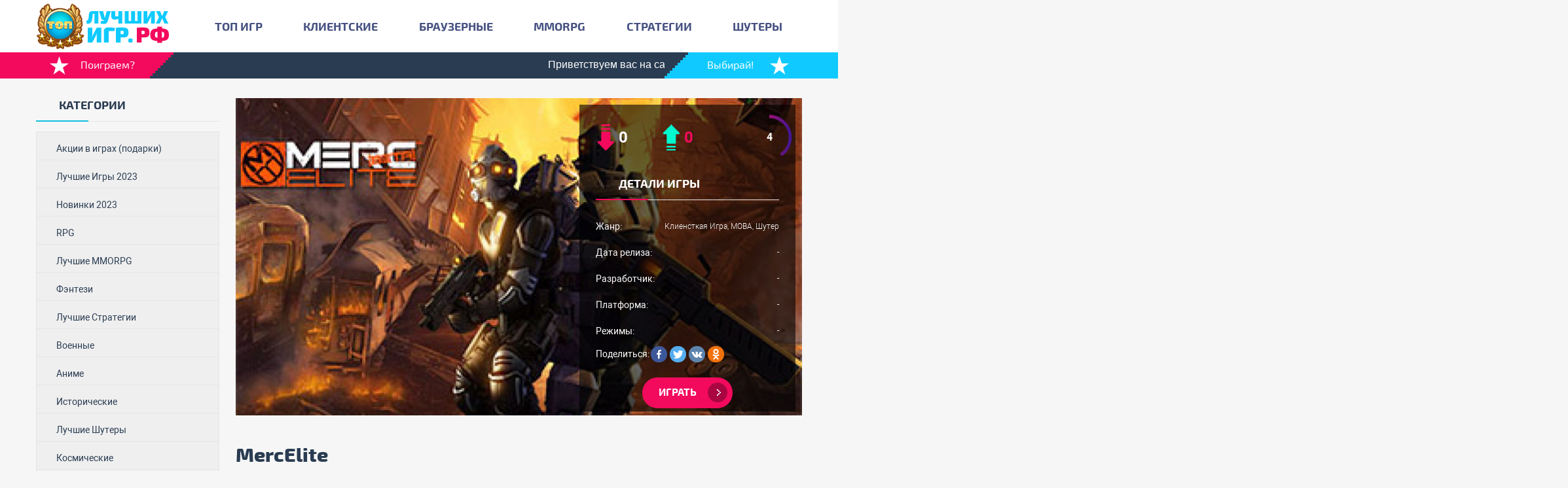

--- FILE ---
content_type: text/html; charset=UTF-8
request_url: https://xn-----ilcsbptiplpzyo.xn--p1ai/mercelite/
body_size: 12736
content:
<!DOCTYPE html>
<html lang="ru">
    <head>
        <meta charset="UTF-8">
		<title>MercElite</title>
        <meta name="viewport" content="initial-scale=1.0, width=device-width">
		<style type="text/css">			.heateorSssInstagramBackground{background:radial-gradient(circle at 30% 107%,#fdf497 0,#fdf497 5%,#fd5949 45%,#d6249f 60%,#285aeb 90%)}
											.heateor_sss_horizontal_sharing .heateorSssSharing,.heateor_sss_standard_follow_icons_container .heateorSssSharing{
							color: #fff;
						border-width: 0px;
			border-style: solid;
			border-color: transparent;
		}
				.heateor_sss_horizontal_sharing .heateorSssTCBackground{
			color:#666;
		}
				.heateor_sss_horizontal_sharing .heateorSssSharing:hover,.heateor_sss_standard_follow_icons_container .heateorSssSharing:hover{
						border-color: transparent;
		}
		.heateor_sss_vertical_sharing .heateorSssSharing,.heateor_sss_floating_follow_icons_container .heateorSssSharing{
							color: #fff;
						border-width: 0px;
			border-style: solid;
			border-color: transparent;
		}
				.heateor_sss_vertical_sharing .heateorSssTCBackground{
			color:#666;
		}
				.heateor_sss_vertical_sharing .heateorSssSharing:hover,.heateor_sss_floating_follow_icons_container .heateorSssSharing:hover{
						border-color: transparent;
		}
		
		@media screen and (max-width:783px) {.heateor_sss_vertical_sharing{display:none!important}}@media screen and (max-width:783px) {.heateor_sss_floating_follow_icons_container{display:none!important}}</style><meta name='robots' content='max-image-preview:large' />

	<!-- This site is optimized with the Yoast SEO plugin v15.0 - https://yoast.com/wordpress/plugins/seo/ -->
	<meta name="description" content="Оригинальная браузерная MOBA-игра, представляющая из себя онлайн-3D-шутер, создана известной компанией Bigpoint в 2013 году. Динамичная стрелялка," />
	<meta name="robots" content="index, follow, max-snippet:-1, max-image-preview:large, max-video-preview:-1" />
	<link rel="canonical" href="https://xn-----ilcsbptiplpzyo.xn--p1ai/mercelite/" />
	<meta property="og:locale" content="ru_RU" />
	<meta property="og:type" content="article" />
	<meta property="og:title" content="MercElite" />
	<meta property="og:description" content="Оригинальная браузерная MOBA-игра, представляющая из себя онлайн-3D-шутер, создана известной компанией Bigpoint в 2013 году. Динамичная стрелялка," />
	<meta property="og:url" content="https://xn-----ilcsbptiplpzyo.xn--p1ai/mercelite/" />
	<meta property="og:site_name" content="Топ онлайн игр - игры 2023 года, новые, mmorpg, шутеры" />
	<meta property="article:published_time" content="2014-12-09T09:21:01+00:00" />
	<meta property="article:modified_time" content="2016-09-26T10:33:46+00:00" />
	<meta property="og:image" content="https://xn-----ilcsbptiplpzyo.xn--p1ai/wp-content/uploads/2014/03/mercelite.jpg" />
	<meta property="og:image:width" content="332" />
	<meta property="og:image:height" content="200" />
	<meta name="twitter:card" content="summary" />
	<script type="application/ld+json" class="yoast-schema-graph">{"@context":"https://schema.org","@graph":[{"@type":"WebSite","@id":"https://xn-----ilcsbptiplpzyo.xn--p1ai/#website","url":"https://xn-----ilcsbptiplpzyo.xn--p1ai/","name":"\u0422\u043e\u043f \u043e\u043d\u043b\u0430\u0439\u043d \u0438\u0433\u0440 - \u0438\u0433\u0440\u044b 2023 \u0433\u043e\u0434\u0430, \u043d\u043e\u0432\u044b\u0435, mmorpg, \u0448\u0443\u0442\u0435\u0440\u044b","description":"\u0422\u043e\u043b\u044c\u043a\u043e \u043d\u043e\u0432\u044b\u0435 \u0438 \u043f\u043e\u043f\u0443\u043b\u044f\u0440\u043d\u044b\u0435 \u043e\u043d\u043b\u0430\u0439\u043d \u0438\u0433\u0440\u044b \u0437\u0430 2023 \u0433\u043e\u0434! \u041f\u0440\u0435\u0434\u0441\u0442\u0430\u0432\u043b\u0435\u043d\u044b \u043b\u0443\u0447\u0448\u0438\u0435 mmorpg \u0438\u0433\u0440\u044b!\u0423\u043d\u0438\u043a\u0430\u043b\u044c\u043d\u044b\u0439 \u0442\u043e\u043f \u043e\u043d\u043b\u0430\u0439\u043d \u0438\u0433\u0440 \u0441\u043e\u0441\u0442\u0430\u0432\u043b\u0435\u043d\u044b\u0439 \u043f\u043e \u0440\u0435\u0439\u0442\u0438\u043d\u0433\u0443 \u0438 \u043c\u043d\u0435\u043d\u0438\u0435\u044e \u0438\u0433\u0440\u043e\u043a\u043e\u0432. \u0422\u043e\u043f \u0438\u0433\u0440 2016 \u0433\u043e\u0434\u0430 \u0432\u043a\u043b\u044e\u0447\u0430\u0435\u0442: mmorpg \u0438\u0433\u0440\u044b, \u0448\u0443\u0442\u0435\u0440\u044b, \u0432\u043e\u0435\u043d\u043d\u044b\u0435, \u0431\u0440\u0430\u0443\u0437\u0435\u0440\u043d\u044b\u0435 \u0438 rpg \u0438\u0433\u0440\u044b.","potentialAction":[{"@type":"SearchAction","target":"https://xn-----ilcsbptiplpzyo.xn--p1ai/?s={search_term_string}","query-input":"required name=search_term_string"}],"inLanguage":"ru-RU"},{"@type":"ImageObject","@id":"https://xn-----ilcsbptiplpzyo.xn--p1ai/mercelite/#primaryimage","inLanguage":"ru-RU","url":"https://xn-----ilcsbptiplpzyo.xn--p1ai/wp-content/uploads/2014/03/mercelite.jpg","width":332,"height":200,"caption":"\u0438\u0433\u0440\u0430 mercelite"},{"@type":"WebPage","@id":"https://xn-----ilcsbptiplpzyo.xn--p1ai/mercelite/#webpage","url":"https://xn-----ilcsbptiplpzyo.xn--p1ai/mercelite/","name":"MercElite","isPartOf":{"@id":"https://xn-----ilcsbptiplpzyo.xn--p1ai/#website"},"primaryImageOfPage":{"@id":"https://xn-----ilcsbptiplpzyo.xn--p1ai/mercelite/#primaryimage"},"datePublished":"2014-12-09T09:21:01+00:00","dateModified":"2016-09-26T10:33:46+00:00","author":{"@id":"https://xn-----ilcsbptiplpzyo.xn--p1ai/#/schema/person/6a36759b17bcee75ebc5ba05014f2b68"},"description":"\u041e\u0440\u0438\u0433\u0438\u043d\u0430\u043b\u044c\u043d\u0430\u044f \u0431\u0440\u0430\u0443\u0437\u0435\u0440\u043d\u0430\u044f MOBA-\u0438\u0433\u0440\u0430, \u043f\u0440\u0435\u0434\u0441\u0442\u0430\u0432\u043b\u044f\u044e\u0449\u0430\u044f \u0438\u0437 \u0441\u0435\u0431\u044f \u043e\u043d\u043b\u0430\u0439\u043d-3D-\u0448\u0443\u0442\u0435\u0440, \u0441\u043e\u0437\u0434\u0430\u043d\u0430 \u0438\u0437\u0432\u0435\u0441\u0442\u043d\u043e\u0439 \u043a\u043e\u043c\u043f\u0430\u043d\u0438\u0435\u0439 Bigpoint \u0432 2013 \u0433\u043e\u0434\u0443. \u0414\u0438\u043d\u0430\u043c\u0438\u0447\u043d\u0430\u044f \u0441\u0442\u0440\u0435\u043b\u044f\u043b\u043a\u0430,","inLanguage":"ru-RU","potentialAction":[{"@type":"ReadAction","target":["https://xn-----ilcsbptiplpzyo.xn--p1ai/mercelite/"]}]},{"@type":"Person","@id":"https://xn-----ilcsbptiplpzyo.xn--p1ai/#/schema/person/6a36759b17bcee75ebc5ba05014f2b68","name":"top","image":{"@type":"ImageObject","@id":"https://xn-----ilcsbptiplpzyo.xn--p1ai/#personlogo","inLanguage":"ru-RU","url":"https://secure.gravatar.com/avatar/23123c53dacb7633c8908a19bf0cdce0?s=96&d=mm&r=g","caption":"top"}}]}</script>
	<!-- / Yoast SEO plugin. -->


<link rel='stylesheet' id='custom-1-css'  href='https://xn-----ilcsbptiplpzyo.xn--p1ai/wp-content/themes/ironmaiden/css/reset.css' type='text/css' media='all' />
<link rel='stylesheet' id='custom-2-css'  href='https://xn-----ilcsbptiplpzyo.xn--p1ai/wp-content/themes/ironmaiden/css/fonts.css' type='text/css' media='all' />
<link rel='stylesheet' id='custom-3-css'  href='https://xn-----ilcsbptiplpzyo.xn--p1ai/wp-content/themes/ironmaiden/css/owl.carousel.min.css' type='text/css' media='all' />
<link rel='stylesheet' id='custom-4-css'  href='https://xn-----ilcsbptiplpzyo.xn--p1ai/wp-content/themes/ironmaiden/css/owl.theme.default.min.css' type='text/css' media='all' />
<link rel='stylesheet' id='custom-5-css'  href='https://xn-----ilcsbptiplpzyo.xn--p1ai/wp-content/themes/ironmaiden/css/jquery.jConveyorTicker.min.css' type='text/css' media='all' />
<link rel='stylesheet' id='custom-6-css'  href='https://xn-----ilcsbptiplpzyo.xn--p1ai/wp-content/themes/ironmaiden/css/fonts.css' type='text/css' media='all' />
<link rel='stylesheet' id='custom-7-css'  href='https://xn-----ilcsbptiplpzyo.xn--p1ai/wp-content/themes/ironmaiden/css/style.css' type='text/css' media='all' />
<link rel='stylesheet' id='custom-8-css'  href='https://xn-----ilcsbptiplpzyo.xn--p1ai/wp-content/themes/ironmaiden/css/media.css' type='text/css' media='all' />
<style id='global-styles-inline-css' type='text/css'>
body{--wp--preset--color--black: #000000;--wp--preset--color--cyan-bluish-gray: #abb8c3;--wp--preset--color--white: #ffffff;--wp--preset--color--pale-pink: #f78da7;--wp--preset--color--vivid-red: #cf2e2e;--wp--preset--color--luminous-vivid-orange: #ff6900;--wp--preset--color--luminous-vivid-amber: #fcb900;--wp--preset--color--light-green-cyan: #7bdcb5;--wp--preset--color--vivid-green-cyan: #00d084;--wp--preset--color--pale-cyan-blue: #8ed1fc;--wp--preset--color--vivid-cyan-blue: #0693e3;--wp--preset--color--vivid-purple: #9b51e0;--wp--preset--gradient--vivid-cyan-blue-to-vivid-purple: linear-gradient(135deg,rgba(6,147,227,1) 0%,rgb(155,81,224) 100%);--wp--preset--gradient--light-green-cyan-to-vivid-green-cyan: linear-gradient(135deg,rgb(122,220,180) 0%,rgb(0,208,130) 100%);--wp--preset--gradient--luminous-vivid-amber-to-luminous-vivid-orange: linear-gradient(135deg,rgba(252,185,0,1) 0%,rgba(255,105,0,1) 100%);--wp--preset--gradient--luminous-vivid-orange-to-vivid-red: linear-gradient(135deg,rgba(255,105,0,1) 0%,rgb(207,46,46) 100%);--wp--preset--gradient--very-light-gray-to-cyan-bluish-gray: linear-gradient(135deg,rgb(238,238,238) 0%,rgb(169,184,195) 100%);--wp--preset--gradient--cool-to-warm-spectrum: linear-gradient(135deg,rgb(74,234,220) 0%,rgb(151,120,209) 20%,rgb(207,42,186) 40%,rgb(238,44,130) 60%,rgb(251,105,98) 80%,rgb(254,248,76) 100%);--wp--preset--gradient--blush-light-purple: linear-gradient(135deg,rgb(255,206,236) 0%,rgb(152,150,240) 100%);--wp--preset--gradient--blush-bordeaux: linear-gradient(135deg,rgb(254,205,165) 0%,rgb(254,45,45) 50%,rgb(107,0,62) 100%);--wp--preset--gradient--luminous-dusk: linear-gradient(135deg,rgb(255,203,112) 0%,rgb(199,81,192) 50%,rgb(65,88,208) 100%);--wp--preset--gradient--pale-ocean: linear-gradient(135deg,rgb(255,245,203) 0%,rgb(182,227,212) 50%,rgb(51,167,181) 100%);--wp--preset--gradient--electric-grass: linear-gradient(135deg,rgb(202,248,128) 0%,rgb(113,206,126) 100%);--wp--preset--gradient--midnight: linear-gradient(135deg,rgb(2,3,129) 0%,rgb(40,116,252) 100%);--wp--preset--duotone--dark-grayscale: url('#wp-duotone-dark-grayscale');--wp--preset--duotone--grayscale: url('#wp-duotone-grayscale');--wp--preset--duotone--purple-yellow: url('#wp-duotone-purple-yellow');--wp--preset--duotone--blue-red: url('#wp-duotone-blue-red');--wp--preset--duotone--midnight: url('#wp-duotone-midnight');--wp--preset--duotone--magenta-yellow: url('#wp-duotone-magenta-yellow');--wp--preset--duotone--purple-green: url('#wp-duotone-purple-green');--wp--preset--duotone--blue-orange: url('#wp-duotone-blue-orange');--wp--preset--font-size--small: 13px;--wp--preset--font-size--medium: 20px;--wp--preset--font-size--large: 36px;--wp--preset--font-size--x-large: 42px;}.has-black-color{color: var(--wp--preset--color--black) !important;}.has-cyan-bluish-gray-color{color: var(--wp--preset--color--cyan-bluish-gray) !important;}.has-white-color{color: var(--wp--preset--color--white) !important;}.has-pale-pink-color{color: var(--wp--preset--color--pale-pink) !important;}.has-vivid-red-color{color: var(--wp--preset--color--vivid-red) !important;}.has-luminous-vivid-orange-color{color: var(--wp--preset--color--luminous-vivid-orange) !important;}.has-luminous-vivid-amber-color{color: var(--wp--preset--color--luminous-vivid-amber) !important;}.has-light-green-cyan-color{color: var(--wp--preset--color--light-green-cyan) !important;}.has-vivid-green-cyan-color{color: var(--wp--preset--color--vivid-green-cyan) !important;}.has-pale-cyan-blue-color{color: var(--wp--preset--color--pale-cyan-blue) !important;}.has-vivid-cyan-blue-color{color: var(--wp--preset--color--vivid-cyan-blue) !important;}.has-vivid-purple-color{color: var(--wp--preset--color--vivid-purple) !important;}.has-black-background-color{background-color: var(--wp--preset--color--black) !important;}.has-cyan-bluish-gray-background-color{background-color: var(--wp--preset--color--cyan-bluish-gray) !important;}.has-white-background-color{background-color: var(--wp--preset--color--white) !important;}.has-pale-pink-background-color{background-color: var(--wp--preset--color--pale-pink) !important;}.has-vivid-red-background-color{background-color: var(--wp--preset--color--vivid-red) !important;}.has-luminous-vivid-orange-background-color{background-color: var(--wp--preset--color--luminous-vivid-orange) !important;}.has-luminous-vivid-amber-background-color{background-color: var(--wp--preset--color--luminous-vivid-amber) !important;}.has-light-green-cyan-background-color{background-color: var(--wp--preset--color--light-green-cyan) !important;}.has-vivid-green-cyan-background-color{background-color: var(--wp--preset--color--vivid-green-cyan) !important;}.has-pale-cyan-blue-background-color{background-color: var(--wp--preset--color--pale-cyan-blue) !important;}.has-vivid-cyan-blue-background-color{background-color: var(--wp--preset--color--vivid-cyan-blue) !important;}.has-vivid-purple-background-color{background-color: var(--wp--preset--color--vivid-purple) !important;}.has-black-border-color{border-color: var(--wp--preset--color--black) !important;}.has-cyan-bluish-gray-border-color{border-color: var(--wp--preset--color--cyan-bluish-gray) !important;}.has-white-border-color{border-color: var(--wp--preset--color--white) !important;}.has-pale-pink-border-color{border-color: var(--wp--preset--color--pale-pink) !important;}.has-vivid-red-border-color{border-color: var(--wp--preset--color--vivid-red) !important;}.has-luminous-vivid-orange-border-color{border-color: var(--wp--preset--color--luminous-vivid-orange) !important;}.has-luminous-vivid-amber-border-color{border-color: var(--wp--preset--color--luminous-vivid-amber) !important;}.has-light-green-cyan-border-color{border-color: var(--wp--preset--color--light-green-cyan) !important;}.has-vivid-green-cyan-border-color{border-color: var(--wp--preset--color--vivid-green-cyan) !important;}.has-pale-cyan-blue-border-color{border-color: var(--wp--preset--color--pale-cyan-blue) !important;}.has-vivid-cyan-blue-border-color{border-color: var(--wp--preset--color--vivid-cyan-blue) !important;}.has-vivid-purple-border-color{border-color: var(--wp--preset--color--vivid-purple) !important;}.has-vivid-cyan-blue-to-vivid-purple-gradient-background{background: var(--wp--preset--gradient--vivid-cyan-blue-to-vivid-purple) !important;}.has-light-green-cyan-to-vivid-green-cyan-gradient-background{background: var(--wp--preset--gradient--light-green-cyan-to-vivid-green-cyan) !important;}.has-luminous-vivid-amber-to-luminous-vivid-orange-gradient-background{background: var(--wp--preset--gradient--luminous-vivid-amber-to-luminous-vivid-orange) !important;}.has-luminous-vivid-orange-to-vivid-red-gradient-background{background: var(--wp--preset--gradient--luminous-vivid-orange-to-vivid-red) !important;}.has-very-light-gray-to-cyan-bluish-gray-gradient-background{background: var(--wp--preset--gradient--very-light-gray-to-cyan-bluish-gray) !important;}.has-cool-to-warm-spectrum-gradient-background{background: var(--wp--preset--gradient--cool-to-warm-spectrum) !important;}.has-blush-light-purple-gradient-background{background: var(--wp--preset--gradient--blush-light-purple) !important;}.has-blush-bordeaux-gradient-background{background: var(--wp--preset--gradient--blush-bordeaux) !important;}.has-luminous-dusk-gradient-background{background: var(--wp--preset--gradient--luminous-dusk) !important;}.has-pale-ocean-gradient-background{background: var(--wp--preset--gradient--pale-ocean) !important;}.has-electric-grass-gradient-background{background: var(--wp--preset--gradient--electric-grass) !important;}.has-midnight-gradient-background{background: var(--wp--preset--gradient--midnight) !important;}.has-small-font-size{font-size: var(--wp--preset--font-size--small) !important;}.has-medium-font-size{font-size: var(--wp--preset--font-size--medium) !important;}.has-large-font-size{font-size: var(--wp--preset--font-size--large) !important;}.has-x-large-font-size{font-size: var(--wp--preset--font-size--x-large) !important;}
</style>
<link rel='stylesheet' id='wp-postratings-css'  href='https://xn-----ilcsbptiplpzyo.xn--p1ai/wp-content/plugins/wp-postratings/css/postratings-css.css' type='text/css' media='all' />
<link rel='stylesheet' id='heateor_sss_frontend_css-css'  href='https://xn-----ilcsbptiplpzyo.xn--p1ai/wp-content/plugins/sassy-social-share/public/css/sassy-social-share-public.css' type='text/css' media='all' />
<link rel='stylesheet' id='heateor_sss_sharing_default_svg-css'  href='https://xn-----ilcsbptiplpzyo.xn--p1ai/wp-content/plugins/sassy-social-share/admin/css/sassy-social-share-svg.css' type='text/css' media='all' />
<link rel='stylesheet' id='jquery.lightbox.min.css-css'  href='https://xn-----ilcsbptiplpzyo.xn--p1ai/wp-content/plugins/wp-jquery-lightbox/styles/lightbox.min.ru_RU.css' type='text/css' media='all' />
		
		<script src="https://xn-----ilcsbptiplpzyo.xn--p1ai/wp-content/themes/ironmaiden/js/preloader.js"></script>
		
        <!--[if lt IE 9]>
            <script src="https://xn-----ilcsbptiplpzyo.xn--p1ai/wp-content/themes/ironmaiden/js/html5shiv.min.js"></script>
            <script src="https://xn-----ilcsbptiplpzyo.xn--p1ai/wp-content/themes/ironmaiden/js/respond.min.js"></script>
        <![endif]-->    
<!-- Yandex.Metrika counter -->
<script type="text/javascript" >
   (function(m,e,t,r,i,k,a){m[i]=m[i]||function(){(m[i].a=m[i].a||[]).push(arguments)};
   m[i].l=1*new Date();k=e.createElement(t),a=e.getElementsByTagName(t)[0],k.async=1,k.src=r,a.parentNode.insertBefore(k,a)})
   (window, document, "script", "https://mc.yandex.ru/metrika/tag.js", "ym");

   ym(51497008, "init", {
        clickmap:true,
        trackLinks:true,
        accurateTrackBounce:true,
        webvisor:true
   });
</script>
<noscript><div><img src="https://mc.yandex.ru/watch/51497008" style="position:absolute; left:-9999px;" alt="" /></div></noscript>
<!-- /Yandex.Metrika counter -->
<!-- Put this script tag to the <head> of your page -->
<script type="text/javascript" src="https://vk.com/js/api/openapi.js?168"></script>

<script type="text/javascript">
  VK.init({apiId: 4327239, onlyWidgets: true});
</script>    
    </head>
    <body>  
		<header class="header">
			<div class="container">
				<div class="header__box">
					<a href="/" class="header__logo"></a>
					<nav class="header__nav">
						<a href="http://топ-лучших-игр.рф/" class="header__nav-item">Топ Игр</a><a href="https://xn-----ilcsbptiplpzyo.xn--p1ai/category/klient/" class="header__nav-item">Клиентские</a><a href="https://xn-----ilcsbptiplpzyo.xn--p1ai/category/brauzernie/" class="header__nav-item">Браузерные</a><a href="https://xn-----ilcsbptiplpzyo.xn--p1ai/category/mmorpg/" class="header__nav-item">MMORPG</a><a href="https://xn-----ilcsbptiplpzyo.xn--p1ai/category/strategii/" class="header__nav-item">Стратегии</a><a href="https://xn-----ilcsbptiplpzyo.xn--p1ai/category/shuter/" class="header__nav-item">Шутеры</a>					</nav>
					<a href="javascript:void(0)" class="header__mobile">
						<span></span>
						<span></span>
						<span></span>
					</a>
					<div class="mobile">
						<a href="javascript:void(0)" class="mobile__link mobile__link_close">Закрыть</a>
																		<a href="https://promo-hunter.ru/ctag/onlajn-igry/" class="mobile__link">Акции в играх (подарки)</a>
												<a href="https://xn-----ilcsbptiplpzyo.xn--p1ai/category/top/" class="mobile__link">Лучшие Игры 2023</a>
												<a href="https://xn-----ilcsbptiplpzyo.xn--p1ai/category/new/" class="mobile__link">Новинки 2023</a>
												<a href="https://xn-----ilcsbptiplpzyo.xn--p1ai/category/rpg/" class="mobile__link">RPG</a>
												<a href="https://xn-----ilcsbptiplpzyo.xn--p1ai/category/mmorpg/" class="mobile__link">Лучшие MMORPG</a>
												<a href="https://xn-----ilcsbptiplpzyo.xn--p1ai/category/fantazi/" class="mobile__link">Фэнтези</a>
												<a href="https://xn-----ilcsbptiplpzyo.xn--p1ai/category/strategii/" class="mobile__link">Лучшие Стратегии</a>
												<a href="https://xn-----ilcsbptiplpzyo.xn--p1ai/category/voennie/" class="mobile__link">Военные</a>
												<a href="https://xn-----ilcsbptiplpzyo.xn--p1ai/category/anime/" class="mobile__link">Аниме</a>
												<a href="https://xn-----ilcsbptiplpzyo.xn--p1ai/category/histori/" class="mobile__link">Исторические</a>
												<a href="https://xn-----ilcsbptiplpzyo.xn--p1ai/category/shuter/" class="mobile__link">Лучшие Шутеры</a>
												<a href="https://xn-----ilcsbptiplpzyo.xn--p1ai/category/kosmos/" class="mobile__link">Космические</a>
												<a href="https://xn-----ilcsbptiplpzyo.xn--p1ai/category/rus/" class="mobile__link">Русские</a>
												<a href="https://xn-----ilcsbptiplpzyo.xn--p1ai/category/srednev/" class="mobile__link">Средневековые</a>
												<a href="https://xn-----ilcsbptiplpzyo.xn--p1ai/category/ekonom/" class="mobile__link">Экономические</a>
												<a href="https://xn-----ilcsbptiplpzyo.xn--p1ai/category/letalki/" class="mobile__link">Леталки</a>
											
						<a href="javascript:void(0)" class="mobile__link mobile__link_close">Закрыть</a>
					</div>
				</div>
				<div class="header__line">
					<div class="header__line-item header__line-item_1 header__line_before header__line_after">
						Поиграем?
					</div>
					<div class="header__line-item header__line-item_2">
						<div class="marquee">
														<ul>
																<li>Приветствуем вас на сайте ТОП ЛУЧШИХ ИГР!</li>
																<li>У нас вы найдете самые популярные ОНЛАЙН ИГРЫ 2021 года!</li>
																<li>Браузерки и с клиентом!</li>
																<li></li>
															</ul>
						</div>
					</div>
					<div class="header__line-item header__line-item_3 header__line_before header__line_after">
						Выбирай!
					</div>
				</div>				
			</div>
		</header><div class="container">
	<div class="content">
		<div class="sidebar">
	<div class="block">
		<div class="color-header color-header_1">Категории</div>
		<div class="categories">
									<a href="https://promo-hunter.ru/ctag/onlajn-igry/" class="categories__link">Акции в играх (подарки)</a>
						<a href="https://xn-----ilcsbptiplpzyo.xn--p1ai/category/top/" class="categories__link">Лучшие Игры 2023</a>
						<a href="https://xn-----ilcsbptiplpzyo.xn--p1ai/category/new/" class="categories__link">Новинки 2023</a>
						<a href="https://xn-----ilcsbptiplpzyo.xn--p1ai/category/rpg/" class="categories__link">RPG</a>
						<a href="https://xn-----ilcsbptiplpzyo.xn--p1ai/category/mmorpg/" class="categories__link">Лучшие MMORPG</a>
						<a href="https://xn-----ilcsbptiplpzyo.xn--p1ai/category/fantazi/" class="categories__link">Фэнтези</a>
						<a href="https://xn-----ilcsbptiplpzyo.xn--p1ai/category/strategii/" class="categories__link">Лучшие Стратегии</a>
						<a href="https://xn-----ilcsbptiplpzyo.xn--p1ai/category/voennie/" class="categories__link">Военные</a>
						<a href="https://xn-----ilcsbptiplpzyo.xn--p1ai/category/anime/" class="categories__link">Аниме</a>
						<a href="https://xn-----ilcsbptiplpzyo.xn--p1ai/category/histori/" class="categories__link">Исторические</a>
						<a href="https://xn-----ilcsbptiplpzyo.xn--p1ai/category/shuter/" class="categories__link">Лучшие Шутеры</a>
						<a href="https://xn-----ilcsbptiplpzyo.xn--p1ai/category/kosmos/" class="categories__link">Космические</a>
						<a href="https://xn-----ilcsbptiplpzyo.xn--p1ai/category/rus/" class="categories__link">Русские</a>
						<a href="https://xn-----ilcsbptiplpzyo.xn--p1ai/category/srednev/" class="categories__link">Средневековые</a>
						<a href="https://xn-----ilcsbptiplpzyo.xn--p1ai/category/ekonom/" class="categories__link">Экономические</a>
						<a href="https://xn-----ilcsbptiplpzyo.xn--p1ai/category/letalki/" class="categories__link">Леталки</a>
					</div>
	</div>	
	<div class="block">
		<div class="color-header color-header_2">Поделиться</div>
		<div class="heateor_sss_sharing_container heateor_sss_horizontal_sharing" ss-offset="0" heateor-sss-data-href='https://xn-----ilcsbptiplpzyo.xn--p1ai/mercelite/'><ul class="heateor_sss_sharing_ul"><li class="heateorSssSharingRound"><i style="width:35px;height:35px;border-radius:999px;" alt="Facebook" Title="Facebook" class="heateorSssSharing heateorSssFacebookBackground" onclick='heateorSssPopup("https://www.facebook.com/sharer/sharer.php?u=https%3A%2F%2Fxn-----ilcsbptiplpzyo.xn--p1ai%2Fmercelite%2F")'><ss style="display:block;border-radius:999px;" class="heateorSssSharingSvg heateorSssFacebookSvg"></ss></i></li><li class="heateorSssSharingRound"><i style="width:35px;height:35px;border-radius:999px;" alt="Twitter" Title="Twitter" class="heateorSssSharing heateorSssTwitterBackground" onclick='heateorSssPopup("http://twitter.com/intent/tweet?text=MercElite&url=https%3A%2F%2Fxn-----ilcsbptiplpzyo.xn--p1ai%2Fmercelite%2F")'><ss style="display:block;border-radius:999px;" class="heateorSssSharingSvg heateorSssTwitterSvg"></ss></i></li><li class="heateorSssSharingRound"><i style="width:35px;height:35px;border-radius:999px;" alt="Vkontakte" Title="Vkontakte" class="heateorSssSharing heateorSssVkontakteBackground" onclick='heateorSssPopup("http://vkontakte.ru/share.php?&url=https%3A%2F%2Fxn-----ilcsbptiplpzyo.xn--p1ai%2Fmercelite%2F")'><ss style="display:block;border-radius:999px;" class="heateorSssSharingSvg heateorSssVkontakteSvg"></ss></i></li><li class="heateorSssSharingRound"><i style="width:35px;height:35px;border-radius:999px;" alt="Odnoklassniki" Title="Odnoklassniki" class="heateorSssSharing heateorSssOdnoklassnikiBackground" onclick='heateorSssPopup("https://connect.ok.ru/dk?cmd=WidgetSharePreview&st.cmd=WidgetSharePreview&st.shareUrl=https%3A%2F%2Fxn-----ilcsbptiplpzyo.xn--p1ai%2Fmercelite%2F&st.client_id=-1")'><ss style="display:block;border-radius:999px;" class="heateorSssSharingSvg heateorSssOdnoklassnikiSvg"></ss></i></li></ul><div class="heateorSssClear"></div></div>	</div>		
	<div class="block">
		<div class="color-header color-header_3">Новые игры</div>
				<div class="latest">
						<div class="latest__item">
				<a href="https://xn-----ilcsbptiplpzyo.xn--p1ai/enlisted-novyj-voennyj-shuter/" target="_blank" class="latest__cover">
					<img src="https://xn-----ilcsbptiplpzyo.xn--p1ai/wp-content/themes/ironmaiden/timthumb.php?src=https://xn-----ilcsbptiplpzyo.xn--p1ai/wp-content/uploads/2021/04/6.jpg&h=100&w=100&q=100&zc=1" alt="" title="" class="latest__image" />
					<div class="latest__rating">7.79				
<svg xmlns="http://www.w3.org/2000/svg" width="80" height="80" viewBox="0 0 100 100" class="latest__gradient">
  <defs>
    <linearGradient id="gradient" x1="0%" y1="0%" x2="0%" y2="100%">
      <stop offset="0%" stop-color="#f30a5d" />
      <stop offset="100%" stop-color="#42168f" />
    </linearGradient>
  </defs>
  <circle cx="50" cy="50" r="40" stroke="url(#gradient)" stroke-width="6" fill="none" transform='rotate(-90 50 50)' stroke-dashoffset="55.25" stroke-dasharray="252" />
</svg></div>				</a>
				<div class="latest__info">
					<a href="https://xn-----ilcsbptiplpzyo.xn--p1ai/enlisted-novyj-voennyj-shuter/" target="_blank" class="latest__name">Enlisted &#8212; новый военный шутер!</a>
					<div class="tags"><a href="/category/klient" class="tags__item tags__item_1">Клиентские</a> <a href="/category/shuter" class="tags__item tags__item_7">Шутеры</a> </div>				</div>
			</div>
						<div class="latest__item">
				<a href="https://xn-----ilcsbptiplpzyo.xn--p1ai/dark-genesis-brauzerka-2021/" target="_blank" class="latest__cover">
					<img src="https://xn-----ilcsbptiplpzyo.xn--p1ai/wp-content/themes/ironmaiden/timthumb.php?src=https://xn-----ilcsbptiplpzyo.xn--p1ai/wp-content/uploads/2021/03/genezis.jpg&h=100&w=100&q=100&zc=1" alt="" title="" class="latest__image" />
					<div class="latest__rating">7.9				
<svg xmlns="http://www.w3.org/2000/svg" width="80" height="80" viewBox="0 0 100 100" class="latest__gradient">
  <defs>
    <linearGradient id="gradient" x1="0%" y1="0%" x2="0%" y2="100%">
      <stop offset="0%" stop-color="#f30a5d" />
      <stop offset="100%" stop-color="#42168f" />
    </linearGradient>
  </defs>
  <circle cx="50" cy="50" r="40" stroke="url(#gradient)" stroke-width="6" fill="none" transform='rotate(-90 50 50)' stroke-dashoffset="52.5" stroke-dasharray="252" />
</svg></div>				</a>
				<div class="latest__info">
					<a href="https://xn-----ilcsbptiplpzyo.xn--p1ai/dark-genesis-brauzerka-2021/" target="_blank" class="latest__name">Dark Genesis &#8212; браузерка 2021</a>
					<div class="tags"><a href="/category/brauzernie" class="tags__item tags__item_2">Браузерные</a> <a href="/category/mmorpg" class="tags__item tags__item_3">MMOPRG</a> </div>				</div>
			</div>
						<div class="latest__item">
				<a href="https://xn-----ilcsbptiplpzyo.xn--p1ai/11028-2/" target="_blank" class="latest__cover">
					<img src="https://xn-----ilcsbptiplpzyo.xn--p1ai/wp-content/themes/ironmaiden/timthumb.php?src=https://xn-----ilcsbptiplpzyo.xn--p1ai/wp-content/uploads/2020/09/liga.jpg&h=100&w=100&q=100&zc=1" alt="" title="" class="latest__image" />
					<div class="latest__rating">7.23				
<svg xmlns="http://www.w3.org/2000/svg" width="80" height="80" viewBox="0 0 100 100" class="latest__gradient">
  <defs>
    <linearGradient id="gradient" x1="0%" y1="0%" x2="0%" y2="100%">
      <stop offset="0%" stop-color="#f30a5d" />
      <stop offset="100%" stop-color="#42168f" />
    </linearGradient>
  </defs>
  <circle cx="50" cy="50" r="40" stroke="url(#gradient)" stroke-width="6" fill="none" transform='rotate(-90 50 50)' stroke-dashoffset="69.25" stroke-dasharray="252" />
</svg></div>				</a>
				<div class="latest__info">
					<a href="https://xn-----ilcsbptiplpzyo.xn--p1ai/11028-2/" target="_blank" class="latest__name">Лига Шторма &#8212; Новинка MMORPG</a>
					<div class="tags"><a href="/category/brauzernie" class="tags__item tags__item_2">Браузерные</a> <a href="/category/mmorpg" class="tags__item tags__item_3">MMOPRG</a> <a href="/category/rpg" class="tags__item tags__item_5">RPG</a> </div>				</div>
			</div>
						<div class="latest__item">
				<a href="https://xn-----ilcsbptiplpzyo.xn--p1ai/kalibr-novyj-shuter/" target="_blank" class="latest__cover">
					<img src="https://xn-----ilcsbptiplpzyo.xn--p1ai/wp-content/themes/ironmaiden/timthumb.php?src=https://xn-----ilcsbptiplpzyo.xn--p1ai/wp-content/uploads/2020/02/caliber.jpg&h=100&w=100&q=100&zc=1" alt="" title="" class="latest__image" />
					<div class="latest__rating">8.38				
<svg xmlns="http://www.w3.org/2000/svg" width="80" height="80" viewBox="0 0 100 100" class="latest__gradient">
  <defs>
    <linearGradient id="gradient" x1="0%" y1="0%" x2="0%" y2="100%">
      <stop offset="0%" stop-color="#f30a5d" />
      <stop offset="100%" stop-color="#42168f" />
    </linearGradient>
  </defs>
  <circle cx="50" cy="50" r="40" stroke="url(#gradient)" stroke-width="6" fill="none" transform='rotate(-90 50 50)' stroke-dashoffset="40.5" stroke-dasharray="252" />
</svg></div>				</a>
				<div class="latest__info">
					<a href="https://xn-----ilcsbptiplpzyo.xn--p1ai/kalibr-novyj-shuter/" target="_blank" class="latest__name">Калибр &#8212; Новый Шутер!</a>
					<div class="tags"><a href="/category/klient" class="tags__item tags__item_1">Клиентские</a> <a href="/category/shuter" class="tags__item tags__item_7">Шутеры</a> </div>				</div>
			</div>
						<div class="latest__item">
				<a href="https://xn-----ilcsbptiplpzyo.xn--p1ai/liga-angelov-3/" target="_blank" class="latest__cover">
					<img src="https://xn-----ilcsbptiplpzyo.xn--p1ai/wp-content/themes/ironmaiden/timthumb.php?src=https://xn-----ilcsbptiplpzyo.xn--p1ai/wp-content/uploads/2020/02/liga-2.jpg&h=100&w=100&q=100&zc=1" alt="" title="" class="latest__image" />
					<div class="latest__rating">7.61				
<svg xmlns="http://www.w3.org/2000/svg" width="80" height="80" viewBox="0 0 100 100" class="latest__gradient">
  <defs>
    <linearGradient id="gradient" x1="0%" y1="0%" x2="0%" y2="100%">
      <stop offset="0%" stop-color="#f30a5d" />
      <stop offset="100%" stop-color="#42168f" />
    </linearGradient>
  </defs>
  <circle cx="50" cy="50" r="40" stroke="url(#gradient)" stroke-width="6" fill="none" transform='rotate(-90 50 50)' stroke-dashoffset="59.75" stroke-dasharray="252" />
</svg></div>				</a>
				<div class="latest__info">
					<a href="https://xn-----ilcsbptiplpzyo.xn--p1ai/liga-angelov-3/" target="_blank" class="latest__name">Heavens Fury &#8212; League of Angels</a>
					<div class="tags"><a href="/category/brauzernie" class="tags__item tags__item_2">Браузерные</a> <a href="/category/mmorpg" class="tags__item tags__item_3">MMOPRG</a> <a href="/category/rpg" class="tags__item tags__item_5">RPG</a> </div>				</div>
			</div>
						<div class="latest__item">
				<a href="https://xn-----ilcsbptiplpzyo.xn--p1ai/lost-ark-samaya-ozhidaemaya-mmo/" target="_blank" class="latest__cover">
					<img src="https://xn-----ilcsbptiplpzyo.xn--p1ai/wp-content/themes/ironmaiden/timthumb.php?src=https://xn-----ilcsbptiplpzyo.xn--p1ai/wp-content/uploads/2020/02/maxresdefault-3.jpg&h=100&w=100&q=100&zc=1" alt="" title="" class="latest__image" />
					<div class="latest__rating">7.87				
<svg xmlns="http://www.w3.org/2000/svg" width="80" height="80" viewBox="0 0 100 100" class="latest__gradient">
  <defs>
    <linearGradient id="gradient" x1="0%" y1="0%" x2="0%" y2="100%">
      <stop offset="0%" stop-color="#f30a5d" />
      <stop offset="100%" stop-color="#42168f" />
    </linearGradient>
  </defs>
  <circle cx="50" cy="50" r="40" stroke="url(#gradient)" stroke-width="6" fill="none" transform='rotate(-90 50 50)' stroke-dashoffset="53.25" stroke-dasharray="252" />
</svg></div>				</a>
				<div class="latest__info">
					<a href="https://xn-----ilcsbptiplpzyo.xn--p1ai/lost-ark-samaya-ozhidaemaya-mmo/" target="_blank" class="latest__name">LOST ARK &#8212; Самая ожидаемая MMO</a>
					<div class="tags"><a href="/category/klient" class="tags__item tags__item_1">Клиентские</a> <a href="/category/mmorpg" class="tags__item tags__item_3">MMOPRG</a> <a href="/category/rpg" class="tags__item tags__item_5">RPG</a> </div>				</div>
			</div>
								</div>
	</div>		
</div>		<div class="post">
						<div class="post__cover">
				<img src="https://xn-----ilcsbptiplpzyo.xn--p1ai/wp-content/themes/ironmaiden/timthumb.php?src=https://xn-----ilcsbptiplpzyo.xn--p1ai/wp-content/uploads/2014/03/mercelite.jpg&h=488&w=870&q=100&zc=1" alt="" title="" class="post__image" />
				<div class="post__info">
					<div class="latest__rating">4				
<svg xmlns="http://www.w3.org/2000/svg" width="80" height="80" viewBox="0 0 100 100" class="latest__gradient">
  <defs>
    <linearGradient id="gradient" x1="0%" y1="0%" x2="0%" y2="100%">
      <stop offset="0%" stop-color="#f30a5d" />
      <stop offset="100%" stop-color="#42168f" />
    </linearGradient>
  </defs>
  <circle cx="50" cy="50" r="40" stroke="url(#gradient)" stroke-width="6" fill="none" transform='rotate(-90 50 50)' stroke-dashoffset="150" stroke-dasharray="252" />
</svg></div>					<div class="posts__voted">
																					
						<a href="javascript:void(0)" rel="2432" data-nonce="fb1dd93d5a" class="posts__vote posts__vote_dislike">0</a>
						<a href="javascript:void(0)" rel="2432" data-nonce="fb1dd93d5a" class="posts__vote posts__vote_like">0</a>
					</div>
					<div class="color-header color-header_3">Детали игры</div>
					<div class="post__params">
						<div class="post__param">
							<div class="post__param-name">Жанр:</div>
														<div class="post__param-value">Клиенсткая Игра, MOBA, Шутер</div>
						</div>
						<div class="post__param">
							<div class="post__param-name">Дата релиза:</div>
														<div class="post__param-value">-</div>
						</div>
						<div class="post__param">
							<div class="post__param-name">Разработчик:</div>
														<div class="post__param-value">-</div>
						</div>
						<div class="post__param">
							<div class="post__param-name">Платформа:</div>
														<div class="post__param-value">-</div>
						</div>
						<div class="post__param">
							<div class="post__param-name">Режимы:</div>
														<div class="post__param-value">-</div>
						</div>
						<div class="post__param">
							<div class="post__param-name">Поделиться:</div>
							<div class="post__param-value"><div class="heateor_sss_sharing_container heateor_sss_horizontal_sharing" ss-offset="0" heateor-sss-data-href='https://xn-----ilcsbptiplpzyo.xn--p1ai/mercelite/'><ul class="heateor_sss_sharing_ul"><li class="heateorSssSharingRound"><i style="width:35px;height:35px;border-radius:999px;" alt="Facebook" Title="Facebook" class="heateorSssSharing heateorSssFacebookBackground" onclick='heateorSssPopup("https://www.facebook.com/sharer/sharer.php?u=https%3A%2F%2Fxn-----ilcsbptiplpzyo.xn--p1ai%2Fmercelite%2F")'><ss style="display:block;border-radius:999px;" class="heateorSssSharingSvg heateorSssFacebookSvg"></ss></i></li><li class="heateorSssSharingRound"><i style="width:35px;height:35px;border-radius:999px;" alt="Twitter" Title="Twitter" class="heateorSssSharing heateorSssTwitterBackground" onclick='heateorSssPopup("http://twitter.com/intent/tweet?text=MercElite&url=https%3A%2F%2Fxn-----ilcsbptiplpzyo.xn--p1ai%2Fmercelite%2F")'><ss style="display:block;border-radius:999px;" class="heateorSssSharingSvg heateorSssTwitterSvg"></ss></i></li><li class="heateorSssSharingRound"><i style="width:35px;height:35px;border-radius:999px;" alt="Vkontakte" Title="Vkontakte" class="heateorSssSharing heateorSssVkontakteBackground" onclick='heateorSssPopup("http://vkontakte.ru/share.php?&url=https%3A%2F%2Fxn-----ilcsbptiplpzyo.xn--p1ai%2Fmercelite%2F")'><ss style="display:block;border-radius:999px;" class="heateorSssSharingSvg heateorSssVkontakteSvg"></ss></i></li><li class="heateorSssSharingRound"><i style="width:35px;height:35px;border-radius:999px;" alt="Odnoklassniki" Title="Odnoklassniki" class="heateorSssSharing heateorSssOdnoklassnikiBackground" onclick='heateorSssPopup("https://connect.ok.ru/dk?cmd=WidgetSharePreview&st.cmd=WidgetSharePreview&st.shareUrl=https%3A%2F%2Fxn-----ilcsbptiplpzyo.xn--p1ai%2Fmercelite%2F&st.client_id=-1")'><ss style="display:block;border-radius:999px;" class="heateorSssSharingSvg heateorSssOdnoklassnikiSvg"></ss></i></li></ul><div class="heateorSssClear"></div></div></div>
						</div>
					</div>
					<div class="post__button">
						<a href="" target="_blank" class="button button_danger">
							Играть
							<div class="button__circle"></div>
						</a>					
					</div>
				</div>
			</div>
			<div class="tags"></div>			<h1 class="post__header">MercElite</h1>
			<div class="post__content">
				<p style="text-align: justify;">Оригинальная браузерная MOBA-игра, представляющая из себя онлайн-3D-шутер, создана известной компанией<span id="more-2432"></span> Bigpoint в 2013 году. Динамичная стрелялка, дополненная небольшими элементами стратегии и тактики, понравится любителям отчаянных сражений в реальном времени.</p>
<p style="text-align: justify;">В игре не доведется встретиться с боевыми магами или бледными эльфами – участники этой битвы совсем из другого теста.</p>
<h2>Скриншоты к игре MercElite</h2>
<div class="color-header color-header_2 post__header-gallery">Скриншоты к игре</div><div class="post__gallery"><a href="https://xn-----ilcsbptiplpzyo.xn--p1ai/wp-content/uploads/2014/12/tn_049.jpg" class="post__gallery-item" rel="lightbox[2432]"><img src="https://xn-----ilcsbptiplpzyo.xn--p1ai/wp-content/uploads/2014/12/tn_049-332x200.jpg" alt="" class="post__gallery-image" /></a><a href="https://xn-----ilcsbptiplpzyo.xn--p1ai/wp-content/uploads/2014/12/tn_039.jpg" class="post__gallery-item" rel="lightbox[2432]"><img src="https://xn-----ilcsbptiplpzyo.xn--p1ai/wp-content/uploads/2014/12/tn_039-332x200.jpg" alt="" class="post__gallery-image" /></a><a href="https://xn-----ilcsbptiplpzyo.xn--p1ai/wp-content/uploads/2014/12/tn_029.jpg" class="post__gallery-item" rel="lightbox[2432]"><img src="https://xn-----ilcsbptiplpzyo.xn--p1ai/wp-content/uploads/2014/12/tn_029-332x200.jpg" alt="" class="post__gallery-image" /></a><a href="https://xn-----ilcsbptiplpzyo.xn--p1ai/wp-content/uploads/2014/12/tn_019.jpg" class="post__gallery-item" rel="lightbox[2432]"><img src="https://xn-----ilcsbptiplpzyo.xn--p1ai/wp-content/uploads/2014/12/tn_019-332x200.jpg" alt="" class="post__gallery-image" /></a></div>
<p style="text-align: justify;">Сюжет игры забрасывает игроков в не столь отдаленное будущее, где все предсказуемо мрачно и печально. На планете царит хаос и беззаконие, власть сосредоточена в руках пяти крупнейших корпораций, которые ведут между собой нескончаемые войны. Причиной столкновений алчных корпоративных монстров служат территории с остатками ценных ресурсов – вот за эти ценности и сражаются привлекаемые компаниями наемники.</p>
<p style="text-align: justify;">Пользователю предстоит стать командиром группы нанятых воинов, которым предстоит сражаться с такими же наемниками, отстаивая интересы выбранной корпорации. В начале под командованием игрока окажутся 3 солдата, которых нужно грамотно прокачать в сражениях под началом более опытных союзников. Полученные в битвах опыт и деньги, тратятся в соответствующих магазинах на покупку или улучшение снаряжения, получение продвинутых знаний и умений имеющимися бойцами, либо приобретение более опытных членов группы.</p>
<p style="text-align: justify;">Бои проходят между командами из 5 человек с каждой стороны, цель групп – захватить максимальное число игровых объектов противника, не позволив ему сделать то же самое. Альтернативный вариант – уничтожить всех вражеских наемников, что довольно проблематично. В ходе сражений каждому игроку позволено использовать всех имеющихся в его распоряжении бойцов – после гибели одного воина, ему на смену выходит следующий. За счет того, что боевые специализации у наемников совершенно различны – в бою всегда приходится менять тактику и стратегию практически молниеносно.</p>
<h3 style="text-align: justify;"><strong>Основные боевые классы</strong></h3>
<p>1) Штурмовики – основная разрушающая сила каждой группы. Профессиональное владение большим количеством оружия в сочетании с безрассудной храбростью и специфическими навыками делают штурмовика страшным врагом.</p>
<p>2) Джаггернауты – обеспечение защиты всех соратников. Мощная броня, способность поглощать вражеский урон и блокировать специфические умения противника, не раз спасали жизни всех членов группы.</p>
<p>3) Тактики – координаторы всех боевых действий группы. Довольно сложный для игры персонаж, совмещающий функции разведки, защиты и массовой атаки команды.</p>
<p>4) Тяжелые артиллеристы – обеспечивает огневую поддержку в бою. Отвечает за прикрытие отряда, готовит оборонные позиции и ведет с них убийственный огонь по вражеским целям.</p>
<p>5) Разведчики – глаза и уши отряда, а также смертоносные диверсанты и невидимые партизаны, в одном флаконе.</p>
<p style="text-align: justify;">Для придания боям дополнительного драйва и динамичности, разработчики использовали несколько практичных находок:</p>
<p>&#8212; реализована продвинутая система укрытий;<br />
&#8212; имеется возможность устраивать неожиданные засады;<br />
&#8212; отсутствие функции автоатаки, вызывающее дополнительный игровой драйв;<br />
&#8212; отсутствие в донат-магазине предметов, могущих существенно повлиять на исход боя.</p>
<p style="text-align: justify;">Игра заслужено завоевала свое высокое место в рейтинге клиентских онлайн игр, за 2014 год. Отдельно хочется отметить многообразие и неповторимость боевых арен, доставляющее дополнительное удовольствие своей продуманностью и реалистичностью. Хорошая графика, достойные спецэффекты – чем не повод провести несколько вечеров самозабвенно сражаясь с противниками.</p>
<h2>Трейлер к игре MercElite</h2>
<div class="arve-wrapper" data-mode="normal" data-provider="youtube" id="arve-b66VrpT4WbI" style="max-width:900px;" itemscope itemtype="http://schema.org/VideoObject"><div class="arve-embed-container" style="padding-bottom:56.250000%"><meta itemprop="embedURL" content="https://www.youtube-nocookie.com/embed/b66VrpT4WbI?iv_load_policy=3&amp;modestbranding=1&amp;rel=0&amp;autohide=1&amp;playsinline=1&amp;autoplay=0"><iframe allow="accelerometer; autoplay; encrypted-media; gyroscope; picture-in-picture" allowfullscreen class="arve-iframe fitvidsignore" frameborder="0" name sandbox="allow-scripts allow-same-origin allow-presentation allow-popups allow-popups-to-escape-sandbox" scrolling="no" src="https://www.youtube-nocookie.com/embed/b66VrpT4WbI?iv_load_policy=3&#038;modestbranding=1&#038;rel=0&#038;autohide=1&#038;playsinline=1&#038;autoplay=0" width="100%" height="500"></iframe></div></div>
			</div>
			<div class="post__play-button">
				<a href="" target="_blank" class="button button_danger">
					Играть
					<div class="button__circle"></div>
				</a>					
			</div>
<!-- Put this div tag to the place, where the Comments block will be -->
<div id="vk_comments"></div>
<script type="text/javascript">
VK.Widgets.Comments("vk_comments", {limit: 10, attach: "*"});
</script>	
			
						
		</div>
	</div>
</div>
	<footer class="footer">
		<div class="footer__block footer__block_white">
			<div class="container">
					
				<div class="color-header color-header_1">Вам будет интересно</div>			
				<div class="best owl-carousel">
														<div class="best__item">
						<a href="https://ad.admitad.com/g/z40vuvwfl1c11e77a9a2487e002951/" target="_blank" rel="noopener"><img class="alignnone wp-image-10797 size-full" src="http://xn-----ilcsbptiplpzyo.xn--p1ai/wp-content/uploads/2020/04/banner-9d4b32a234726d12666c1c4bb7806c83.gif" alt="" width="336" height="280" /></a>					</div>
										<div class="best__item">
						<a href="https://ad.admitad.com/g/s9j9psshdtc11e77a9a29b9dc84aa6/" target="_blank" rel="noopener"><img class="alignnone wp-image-10798 size-full" src="http://xn-----ilcsbptiplpzyo.xn--p1ai/wp-content/uploads/2020/04/banner-3fafe7c2610a90a13979f6a9fe5c641d.jpg" alt="" width="336" height="280" /></a>					</div>
										<div class="best__item">
						<a href="https://track.wg-aff.com/click?pid=559&amp;offer_id=28&amp;sub1=baner" target="_blank" rel="noopener"><img class="alignnone wp-image-10878 size-full" src="http://xn-----ilcsbptiplpzyo.xn--p1ai/wp-content/uploads/2020/05/tank1.jpg" alt="" width="336" height="280" /></a>					</div>
													</div>		
			</div>
		</div>
		<div class="footer__block footer__block_bottom">
			<div class="container">
								
				<div class="color-header color-header_2">Наши подробки</div>			
				<div class="collections owl-carousel">
										<div class="collections__item">
						<div class="collection__block collection__block_left">
							<div class="collection__post collection__post_v">
																								<img src="https://xn-----ilcsbptiplpzyo.xn--p1ai/wp-content/themes/ironmaiden/timthumb.php?src=https://xn-----ilcsbptiplpzyo.xn--p1ai/wp-content/uploads/2021/03/genezis.jpg&h=650&w=480&q=100&zc=1" alt="" title="" class="collection__image" />
								<div class="collection__info">
									<div class="tags"><a href="/category/brauzernie" class="tags__item tags__item_2">Браузерные</a> <a href="/category/mmorpg" class="tags__item tags__item_3">MMOPRG</a> </div>									<a href="https://xn-----ilcsbptiplpzyo.xn--p1ai/dark-genesis-brauzerka-2021/" class="collection__name">Dark Genesis </a>
									<div class="collection__text">Построй могучую цитадель на парящем острове, собери отряд из полубогов и спаси мир от разрушения! Dark Genesis &#8212; динамическая MMORPG [&hellip;]</div>
								</div>
								<div class="latest__rating">7.9				
<svg xmlns="http://www.w3.org/2000/svg" width="80" height="80" viewBox="0 0 100 100" class="latest__gradient">
  <defs>
    <linearGradient id="gradient" x1="0%" y1="0%" x2="0%" y2="100%">
      <stop offset="0%" stop-color="#f30a5d" />
      <stop offset="100%" stop-color="#42168f" />
    </linearGradient>
  </defs>
  <circle cx="50" cy="50" r="40" stroke="url(#gradient)" stroke-width="6" fill="none" transform='rotate(-90 50 50)' stroke-dashoffset="52.5" stroke-dasharray="252" />
</svg></div>						
							</div>								
						</div>
						<div class="collection__block collection__block_right">
							<div class="collection__post collection__post_h new-mobile">
																								<img src="https://xn-----ilcsbptiplpzyo.xn--p1ai/wp-content/themes/ironmaiden/timthumb.php?src=https://xn-----ilcsbptiplpzyo.xn--p1ai/wp-content/uploads/2021/03/genezis.jpg&h=320&w=702&q=100&zc=1" alt="" title="" class="collection__image" />							
								<div class="collection__info">
									<div class="tags"><a href="/category/brauzernie" class="tags__item tags__item_2">Браузерные</a> <a href="/category/mmorpg" class="tags__item tags__item_3">MMOPRG</a> </div>									<a href="https://xn-----ilcsbptiplpzyo.xn--p1ai/dark-genesis-brauzerka-2021/" class="collection__name">Dark Genesis </a>
									<div class="collection__text">Построй могучую цитадель на парящем острове, собери отряд из полубогов и спаси мир от разрушения! Dark Genesis &#8212; динамическая MMORPG [&hellip;]</div>
								</div>	
								<div class="latest__rating">7.9				
<svg xmlns="http://www.w3.org/2000/svg" width="80" height="80" viewBox="0 0 100 100" class="latest__gradient">
  <defs>
    <linearGradient id="gradient" x1="0%" y1="0%" x2="0%" y2="100%">
      <stop offset="0%" stop-color="#f30a5d" />
      <stop offset="100%" stop-color="#42168f" />
    </linearGradient>
  </defs>
  <circle cx="50" cy="50" r="40" stroke="url(#gradient)" stroke-width="6" fill="none" transform='rotate(-90 50 50)' stroke-dashoffset="52.5" stroke-dasharray="252" />
</svg></div>		
							</div>						
							<div class="collection__post collection__post_h">
																								<img src="https://xn-----ilcsbptiplpzyo.xn--p1ai/wp-content/themes/ironmaiden/timthumb.php?src=https://xn-----ilcsbptiplpzyo.xn--p1ai/wp-content/uploads/2020/09/liga.jpg&h=320&w=702&q=100&zc=1" alt="" title="" class="collection__image" />							
								<div class="collection__info">
									<div class="tags"><a href="/category/brauzernie" class="tags__item tags__item_2">Браузерные</a> <a href="/category/mmorpg" class="tags__item tags__item_3">MMOPRG</a> <a href="/category/rpg" class="tags__item tags__item_5">RPG</a> </div>									<a href="https://xn-----ilcsbptiplpzyo.xn--p1ai/11028-2/" class="collection__name">Лига Шторма </a>
									<div class="collection__text">Собери отряд супергероев и шагни навстречу приключениям в мир шторма! Красочная 3D-графика, динамичные сражения, занимательные события и квесты, герои шести [&hellip;]</div>
								</div>	
								<div class="latest__rating">7.23				
<svg xmlns="http://www.w3.org/2000/svg" width="80" height="80" viewBox="0 0 100 100" class="latest__gradient">
  <defs>
    <linearGradient id="gradient" x1="0%" y1="0%" x2="0%" y2="100%">
      <stop offset="0%" stop-color="#f30a5d" />
      <stop offset="100%" stop-color="#42168f" />
    </linearGradient>
  </defs>
  <circle cx="50" cy="50" r="40" stroke="url(#gradient)" stroke-width="6" fill="none" transform='rotate(-90 50 50)' stroke-dashoffset="69.25" stroke-dasharray="252" />
</svg></div>		
							</div>
							<div class="collection__post collection__post_h">
																								<img src="https://xn-----ilcsbptiplpzyo.xn--p1ai/wp-content/themes/ironmaiden/timthumb.php?src=https://xn-----ilcsbptiplpzyo.xn--p1ai/wp-content/uploads/2020/02/liga-2.jpg&h=320&w=702&q=100&zc=1" alt="" title="" class="collection__image" />
								<div class="collection__info">
									<div class="tags"><a href="/category/brauzernie" class="tags__item tags__item_2">Браузерные</a> <a href="/category/mmorpg" class="tags__item tags__item_3">MMOPRG</a> <a href="/category/rpg" class="tags__item tags__item_5">RPG</a> </div>									<a href="https://xn-----ilcsbptiplpzyo.xn--p1ai/liga-angelov-3/" class="collection__name">Heavens Fury </a>
									<div class="collection__text">Лига ангелов 3 – это одна из частей серии онлайн игр, пользующаяся популярностью среди пользователей.</div>
								</div>	
								<div class="latest__rating">7.61				
<svg xmlns="http://www.w3.org/2000/svg" width="80" height="80" viewBox="0 0 100 100" class="latest__gradient">
  <defs>
    <linearGradient id="gradient" x1="0%" y1="0%" x2="0%" y2="100%">
      <stop offset="0%" stop-color="#f30a5d" />
      <stop offset="100%" stop-color="#42168f" />
    </linearGradient>
  </defs>
  <circle cx="50" cy="50" r="40" stroke="url(#gradient)" stroke-width="6" fill="none" transform='rotate(-90 50 50)' stroke-dashoffset="59.75" stroke-dasharray="252" />
</svg></div>		
							</div>
						</div>
					</div>
										<div class="collections__item">
						<div class="collection__block collection__block_left">
							<div class="collection__post collection__post_v">
																								<img src="https://xn-----ilcsbptiplpzyo.xn--p1ai/wp-content/themes/ironmaiden/timthumb.php?src=https://xn-----ilcsbptiplpzyo.xn--p1ai/wp-content/uploads/2021/03/genezis.jpg&h=650&w=480&q=100&zc=1" alt="" title="" class="collection__image" />
								<div class="collection__info">
									<div class="tags"><a href="/category/brauzernie" class="tags__item tags__item_2">Браузерные</a> <a href="/category/mmorpg" class="tags__item tags__item_3">MMOPRG</a> </div>									<a href="https://xn-----ilcsbptiplpzyo.xn--p1ai/dark-genesis-brauzerka-2021/" class="collection__name">Dark Genesis </a>
									<div class="collection__text">Построй могучую цитадель на парящем острове, собери отряд из полубогов и спаси мир от разрушения! Dark Genesis &#8212; динамическая MMORPG [&hellip;]</div>
								</div>
								<div class="latest__rating">7.9				
<svg xmlns="http://www.w3.org/2000/svg" width="80" height="80" viewBox="0 0 100 100" class="latest__gradient">
  <defs>
    <linearGradient id="gradient" x1="0%" y1="0%" x2="0%" y2="100%">
      <stop offset="0%" stop-color="#f30a5d" />
      <stop offset="100%" stop-color="#42168f" />
    </linearGradient>
  </defs>
  <circle cx="50" cy="50" r="40" stroke="url(#gradient)" stroke-width="6" fill="none" transform='rotate(-90 50 50)' stroke-dashoffset="52.5" stroke-dasharray="252" />
</svg></div>						
							</div>								
						</div>
						<div class="collection__block collection__block_right">
							<div class="collection__post collection__post_h new-mobile">
																								<img src="https://xn-----ilcsbptiplpzyo.xn--p1ai/wp-content/themes/ironmaiden/timthumb.php?src=https://xn-----ilcsbptiplpzyo.xn--p1ai/wp-content/uploads/2021/03/genezis.jpg&h=320&w=702&q=100&zc=1" alt="" title="" class="collection__image" />							
								<div class="collection__info">
									<div class="tags"><a href="/category/brauzernie" class="tags__item tags__item_2">Браузерные</a> <a href="/category/mmorpg" class="tags__item tags__item_3">MMOPRG</a> </div>									<a href="https://xn-----ilcsbptiplpzyo.xn--p1ai/dark-genesis-brauzerka-2021/" class="collection__name">Dark Genesis </a>
									<div class="collection__text">Построй могучую цитадель на парящем острове, собери отряд из полубогов и спаси мир от разрушения! Dark Genesis &#8212; динамическая MMORPG [&hellip;]</div>
								</div>	
								<div class="latest__rating">7.9				
<svg xmlns="http://www.w3.org/2000/svg" width="80" height="80" viewBox="0 0 100 100" class="latest__gradient">
  <defs>
    <linearGradient id="gradient" x1="0%" y1="0%" x2="0%" y2="100%">
      <stop offset="0%" stop-color="#f30a5d" />
      <stop offset="100%" stop-color="#42168f" />
    </linearGradient>
  </defs>
  <circle cx="50" cy="50" r="40" stroke="url(#gradient)" stroke-width="6" fill="none" transform='rotate(-90 50 50)' stroke-dashoffset="52.5" stroke-dasharray="252" />
</svg></div>		
							</div>						
							<div class="collection__post collection__post_h">
																								<img src="https://xn-----ilcsbptiplpzyo.xn--p1ai/wp-content/themes/ironmaiden/timthumb.php?src=https://xn-----ilcsbptiplpzyo.xn--p1ai/wp-content/uploads/2020/09/liga.jpg&h=320&w=702&q=100&zc=1" alt="" title="" class="collection__image" />							
								<div class="collection__info">
									<div class="tags"><a href="/category/brauzernie" class="tags__item tags__item_2">Браузерные</a> <a href="/category/mmorpg" class="tags__item tags__item_3">MMOPRG</a> <a href="/category/rpg" class="tags__item tags__item_5">RPG</a> </div>									<a href="https://xn-----ilcsbptiplpzyo.xn--p1ai/11028-2/" class="collection__name">Лига Шторма </a>
									<div class="collection__text">Собери отряд супергероев и шагни навстречу приключениям в мир шторма! Красочная 3D-графика, динамичные сражения, занимательные события и квесты, герои шести [&hellip;]</div>
								</div>	
								<div class="latest__rating">7.23				
<svg xmlns="http://www.w3.org/2000/svg" width="80" height="80" viewBox="0 0 100 100" class="latest__gradient">
  <defs>
    <linearGradient id="gradient" x1="0%" y1="0%" x2="0%" y2="100%">
      <stop offset="0%" stop-color="#f30a5d" />
      <stop offset="100%" stop-color="#42168f" />
    </linearGradient>
  </defs>
  <circle cx="50" cy="50" r="40" stroke="url(#gradient)" stroke-width="6" fill="none" transform='rotate(-90 50 50)' stroke-dashoffset="69.25" stroke-dasharray="252" />
</svg></div>		
							</div>
							<div class="collection__post collection__post_h">
																								<img src="https://xn-----ilcsbptiplpzyo.xn--p1ai/wp-content/themes/ironmaiden/timthumb.php?src=https://xn-----ilcsbptiplpzyo.xn--p1ai/wp-content/uploads/2020/02/liga-2.jpg&h=320&w=702&q=100&zc=1" alt="" title="" class="collection__image" />
								<div class="collection__info">
									<div class="tags"><a href="/category/brauzernie" class="tags__item tags__item_2">Браузерные</a> <a href="/category/mmorpg" class="tags__item tags__item_3">MMOPRG</a> <a href="/category/rpg" class="tags__item tags__item_5">RPG</a> </div>									<a href="https://xn-----ilcsbptiplpzyo.xn--p1ai/liga-angelov-3/" class="collection__name">Heavens Fury </a>
									<div class="collection__text">Лига ангелов 3 – это одна из частей серии онлайн игр, пользующаяся популярностью среди пользователей.</div>
								</div>	
								<div class="latest__rating">7.61				
<svg xmlns="http://www.w3.org/2000/svg" width="80" height="80" viewBox="0 0 100 100" class="latest__gradient">
  <defs>
    <linearGradient id="gradient" x1="0%" y1="0%" x2="0%" y2="100%">
      <stop offset="0%" stop-color="#f30a5d" />
      <stop offset="100%" stop-color="#42168f" />
    </linearGradient>
  </defs>
  <circle cx="50" cy="50" r="40" stroke="url(#gradient)" stroke-width="6" fill="none" transform='rotate(-90 50 50)' stroke-dashoffset="59.75" stroke-dasharray="252" />
</svg></div>		
							</div>
						</div>
					</div>
										<div class="collections__item">
						<div class="collection__block collection__block_left">
							<div class="collection__post collection__post_v">
																								<img src="https://xn-----ilcsbptiplpzyo.xn--p1ai/wp-content/themes/ironmaiden/timthumb.php?src=https://xn-----ilcsbptiplpzyo.xn--p1ai/wp-content/uploads/2021/04/6.jpg&h=650&w=480&q=100&zc=1" alt="" title="" class="collection__image" />
								<div class="collection__info">
									<div class="tags"><a href="/category/klient" class="tags__item tags__item_1">Клиентские</a> <a href="/category/shuter" class="tags__item tags__item_7">Шутеры</a> </div>									<a href="https://xn-----ilcsbptiplpzyo.xn--p1ai/enlisted-novyj-voennyj-shuter/" class="collection__name">Enlisted </a>
									<div class="collection__text">Возглавьте отряд бойцов в невероятно масштабных и реалистичных битвах, повторяющих самые известные сражения Второй мировой войны. РАЗМАХ В одном бою [&hellip;]</div>
								</div>
								<div class="latest__rating">7.79				
<svg xmlns="http://www.w3.org/2000/svg" width="80" height="80" viewBox="0 0 100 100" class="latest__gradient">
  <defs>
    <linearGradient id="gradient" x1="0%" y1="0%" x2="0%" y2="100%">
      <stop offset="0%" stop-color="#f30a5d" />
      <stop offset="100%" stop-color="#42168f" />
    </linearGradient>
  </defs>
  <circle cx="50" cy="50" r="40" stroke="url(#gradient)" stroke-width="6" fill="none" transform='rotate(-90 50 50)' stroke-dashoffset="55.25" stroke-dasharray="252" />
</svg></div>						
							</div>								
						</div>
						<div class="collection__block collection__block_right">
							<div class="collection__post collection__post_h new-mobile">
																								<img src="https://xn-----ilcsbptiplpzyo.xn--p1ai/wp-content/themes/ironmaiden/timthumb.php?src=https://xn-----ilcsbptiplpzyo.xn--p1ai/wp-content/uploads/2021/04/6.jpg&h=320&w=702&q=100&zc=1" alt="" title="" class="collection__image" />							
								<div class="collection__info">
									<div class="tags"><a href="/category/klient" class="tags__item tags__item_1">Клиентские</a> <a href="/category/shuter" class="tags__item tags__item_7">Шутеры</a> </div>									<a href="https://xn-----ilcsbptiplpzyo.xn--p1ai/enlisted-novyj-voennyj-shuter/" class="collection__name">Enlisted </a>
									<div class="collection__text">Возглавьте отряд бойцов в невероятно масштабных и реалистичных битвах, повторяющих самые известные сражения Второй мировой войны. РАЗМАХ В одном бою [&hellip;]</div>
								</div>	
								<div class="latest__rating">7.79				
<svg xmlns="http://www.w3.org/2000/svg" width="80" height="80" viewBox="0 0 100 100" class="latest__gradient">
  <defs>
    <linearGradient id="gradient" x1="0%" y1="0%" x2="0%" y2="100%">
      <stop offset="0%" stop-color="#f30a5d" />
      <stop offset="100%" stop-color="#42168f" />
    </linearGradient>
  </defs>
  <circle cx="50" cy="50" r="40" stroke="url(#gradient)" stroke-width="6" fill="none" transform='rotate(-90 50 50)' stroke-dashoffset="55.25" stroke-dasharray="252" />
</svg></div>		
							</div>						
							<div class="collection__post collection__post_h">
																								<img src="https://xn-----ilcsbptiplpzyo.xn--p1ai/wp-content/themes/ironmaiden/timthumb.php?src=https://xn-----ilcsbptiplpzyo.xn--p1ai/wp-content/uploads/2020/02/caliber.jpg&h=320&w=702&q=100&zc=1" alt="" title="" class="collection__image" />							
								<div class="collection__info">
									<div class="tags"><a href="/category/klient" class="tags__item tags__item_1">Клиентские</a> <a href="/category/shuter" class="tags__item tags__item_7">Шутеры</a> </div>									<a href="https://xn-----ilcsbptiplpzyo.xn--p1ai/kalibr-novyj-shuter/" class="collection__name">Калибр </a>
									<div class="collection__text">Если в кратце, то это ММО-шутер про современный спецназ. Игра предлагает геймерам 2 основных режима: PVP</div>
								</div>	
								<div class="latest__rating">8.38				
<svg xmlns="http://www.w3.org/2000/svg" width="80" height="80" viewBox="0 0 100 100" class="latest__gradient">
  <defs>
    <linearGradient id="gradient" x1="0%" y1="0%" x2="0%" y2="100%">
      <stop offset="0%" stop-color="#f30a5d" />
      <stop offset="100%" stop-color="#42168f" />
    </linearGradient>
  </defs>
  <circle cx="50" cy="50" r="40" stroke="url(#gradient)" stroke-width="6" fill="none" transform='rotate(-90 50 50)' stroke-dashoffset="40.5" stroke-dasharray="252" />
</svg></div>		
							</div>
							<div class="collection__post collection__post_h">
																								<img src="https://xn-----ilcsbptiplpzyo.xn--p1ai/wp-content/themes/ironmaiden/timthumb.php?src=https://xn-----ilcsbptiplpzyo.xn--p1ai/wp-content/uploads/2020/02/maxresdefault-3.jpg&h=320&w=702&q=100&zc=1" alt="" title="" class="collection__image" />
								<div class="collection__info">
									<div class="tags"><a href="/category/klient" class="tags__item tags__item_1">Клиентские</a> <a href="/category/mmorpg" class="tags__item tags__item_3">MMOPRG</a> <a href="/category/rpg" class="tags__item tags__item_5">RPG</a> </div>									<a href="https://xn-----ilcsbptiplpzyo.xn--p1ai/lost-ark-samaya-ozhidaemaya-mmo/" class="collection__name">LOST ARK </a>
									<div class="collection__text">Для всех фанатов RPG Неотъемлемые элементы традиционных action-RPG и уникальные особенности</div>
								</div>	
								<div class="latest__rating">7.87				
<svg xmlns="http://www.w3.org/2000/svg" width="80" height="80" viewBox="0 0 100 100" class="latest__gradient">
  <defs>
    <linearGradient id="gradient" x1="0%" y1="0%" x2="0%" y2="100%">
      <stop offset="0%" stop-color="#f30a5d" />
      <stop offset="100%" stop-color="#42168f" />
    </linearGradient>
  </defs>
  <circle cx="50" cy="50" r="40" stroke="url(#gradient)" stroke-width="6" fill="none" transform='rotate(-90 50 50)' stroke-dashoffset="53.25" stroke-dasharray="252" />
</svg></div>		
							</div>
						</div>
					</div>
														</div>
			</div>
		</div>
		<div class="footer__block footer__block_dark footer__block_bottom">
			<div class="container">
				<div class="flex">
					<div class="about">
						<a href="/" class="about__logo"></a>
						<div class="about__text">Мы собрали в одном месте все самые популярные, интересные и захватывающие игры последних лет, которые покорили и продолжают покорять первые строчки самых объективных и авторитетных рейтингов и полюбились настоящим ценителям интернет-развлечений. У нас только избранные игры только для истинных игроманов!</div>
						<a href="mailto:info@top.com" class="about__email">info@top.com</a>
						<div class="tags">
							<a href="" class="tags__item tags__item_1">Клиентские</a>
							<a href="" class="tags__item tags__item_2">Браузерные</a>
							<a href="" class="tags__item tags__item_3">MMOPRG</a>
							<a href="" class="tags__item tags__item_4">Новинки</a>
							<a href="" class="tags__item tags__item_5">RPG</a>
							<a href="" class="tags__item tags__item_6">Стратегии</a>
							<a href="" class="tags__item tags__item_7">Шутеры</a>
						</div>
						<div class="about__copyright">&copy; 2020 Топ лучших игр.РФ</div>
					</div>
					<div class="links">
						<div class="links__block">
							<div class="color-header color-header_2">Новые игры</div>
														<div class="links__items">
																<div class="links__item">
									<a href="https://xn-----ilcsbptiplpzyo.xn--p1ai/mercelite/" class="links__cover">
										<img src="https://xn-----ilcsbptiplpzyo.xn--p1ai/wp-content/themes/ironmaiden/timthumb.php?src=https://xn-----ilcsbptiplpzyo.xn--p1ai/wp-content/uploads/2021/04/6.jpg&h=75&w=75&q=100&zc=1" alt="" title="" class="links__image" />
										<div class="latest__rating">7.79				
<svg xmlns="http://www.w3.org/2000/svg" width="60" height="60" viewBox="0 0 100 100" class="latest__gradient">
  <defs>
    <linearGradient id="gradient" x1="0%" y1="0%" x2="0%" y2="100%">
      <stop offset="0%" stop-color="#f30a5d" />
      <stop offset="100%" stop-color="#42168f" />
    </linearGradient>
  </defs>
  <circle cx="50" cy="50" r="40" stroke="url(#gradient)" stroke-width="6" fill="none" transform='rotate(-90 50 50)' stroke-dashoffset="55.25" stroke-dasharray="252" />
</svg></div>									</a>
									<div class="links__info">
										<a href="https://xn-----ilcsbptiplpzyo.xn--p1ai/mercelite/" class="links__name">Enlisted &#8212; новый военный шутер!</a>
										<div class="tags"><a href="/category/klient" class="tags__item tags__item_1">Клиентские</a> <a href="/category/shuter" class="tags__item tags__item_7">Шутеры</a> </div>									</div>
								</div>									
																<div class="links__item">
									<a href="https://xn-----ilcsbptiplpzyo.xn--p1ai/mercelite/" class="links__cover">
										<img src="https://xn-----ilcsbptiplpzyo.xn--p1ai/wp-content/themes/ironmaiden/timthumb.php?src=https://xn-----ilcsbptiplpzyo.xn--p1ai/wp-content/uploads/2021/03/genezis.jpg&h=75&w=75&q=100&zc=1" alt="" title="" class="links__image" />
										<div class="latest__rating">7.9				
<svg xmlns="http://www.w3.org/2000/svg" width="60" height="60" viewBox="0 0 100 100" class="latest__gradient">
  <defs>
    <linearGradient id="gradient" x1="0%" y1="0%" x2="0%" y2="100%">
      <stop offset="0%" stop-color="#f30a5d" />
      <stop offset="100%" stop-color="#42168f" />
    </linearGradient>
  </defs>
  <circle cx="50" cy="50" r="40" stroke="url(#gradient)" stroke-width="6" fill="none" transform='rotate(-90 50 50)' stroke-dashoffset="52.5" stroke-dasharray="252" />
</svg></div>									</a>
									<div class="links__info">
										<a href="https://xn-----ilcsbptiplpzyo.xn--p1ai/mercelite/" class="links__name">Dark Genesis &#8212; браузерка 2021</a>
										<div class="tags"><a href="/category/brauzernie" class="tags__item tags__item_2">Браузерные</a> <a href="/category/mmorpg" class="tags__item tags__item_3">MMOPRG</a> </div>									</div>
								</div>									
																<div class="links__item">
									<a href="https://xn-----ilcsbptiplpzyo.xn--p1ai/mercelite/" class="links__cover">
										<img src="https://xn-----ilcsbptiplpzyo.xn--p1ai/wp-content/themes/ironmaiden/timthumb.php?src=https://xn-----ilcsbptiplpzyo.xn--p1ai/wp-content/uploads/2020/09/liga.jpg&h=75&w=75&q=100&zc=1" alt="" title="" class="links__image" />
										<div class="latest__rating">7.23				
<svg xmlns="http://www.w3.org/2000/svg" width="60" height="60" viewBox="0 0 100 100" class="latest__gradient">
  <defs>
    <linearGradient id="gradient" x1="0%" y1="0%" x2="0%" y2="100%">
      <stop offset="0%" stop-color="#f30a5d" />
      <stop offset="100%" stop-color="#42168f" />
    </linearGradient>
  </defs>
  <circle cx="50" cy="50" r="40" stroke="url(#gradient)" stroke-width="6" fill="none" transform='rotate(-90 50 50)' stroke-dashoffset="69.25" stroke-dasharray="252" />
</svg></div>									</a>
									<div class="links__info">
										<a href="https://xn-----ilcsbptiplpzyo.xn--p1ai/mercelite/" class="links__name">Лига Шторма &#8212; Новинка MMORPG</a>
										<div class="tags"><a href="/category/brauzernie" class="tags__item tags__item_2">Браузерные</a> <a href="/category/mmorpg" class="tags__item tags__item_3">MMOPRG</a> <a href="/category/rpg" class="tags__item tags__item_5">RPG</a> </div>									</div>
								</div>									
																							</div>
						</div>
						<div class="links__block">
							<div class="color-header color-header_1">Лучшее</div>
								
							<div class="links__items">
																<div class="links__item">
									<a href="https://xn-----ilcsbptiplpzyo.xn--p1ai/mercelite/" class="links__cover">
										<img src="https://xn-----ilcsbptiplpzyo.xn--p1ai/wp-content/themes/ironmaiden/timthumb.php?src=https://xn-----ilcsbptiplpzyo.xn--p1ai/wp-content/uploads/2021/04/6.jpg&h=75&w=75&q=100&zc=1" alt="" title="" class="links__image" />
										<div class="latest__rating">7.79				
<svg xmlns="http://www.w3.org/2000/svg" width="60" height="60" viewBox="0 0 100 100" class="latest__gradient">
  <defs>
    <linearGradient id="gradient" x1="0%" y1="0%" x2="0%" y2="100%">
      <stop offset="0%" stop-color="#f30a5d" />
      <stop offset="100%" stop-color="#42168f" />
    </linearGradient>
  </defs>
  <circle cx="50" cy="50" r="40" stroke="url(#gradient)" stroke-width="6" fill="none" transform='rotate(-90 50 50)' stroke-dashoffset="55.25" stroke-dasharray="252" />
</svg></div>									</a>
									<div class="links__info">
										<a href="https://xn-----ilcsbptiplpzyo.xn--p1ai/mercelite/" class="links__name">Enlisted &#8212; новый военный шутер!</a>
										<div class="tags"><a href="/category/klient" class="tags__item tags__item_1">Клиентские</a> <a href="/category/shuter" class="tags__item tags__item_7">Шутеры</a> </div>									</div>
								</div>									
																<div class="links__item">
									<a href="https://xn-----ilcsbptiplpzyo.xn--p1ai/mercelite/" class="links__cover">
										<img src="https://xn-----ilcsbptiplpzyo.xn--p1ai/wp-content/themes/ironmaiden/timthumb.php?src=https://xn-----ilcsbptiplpzyo.xn--p1ai/wp-content/uploads/2021/03/genezis.jpg&h=75&w=75&q=100&zc=1" alt="" title="" class="links__image" />
										<div class="latest__rating">7.9				
<svg xmlns="http://www.w3.org/2000/svg" width="60" height="60" viewBox="0 0 100 100" class="latest__gradient">
  <defs>
    <linearGradient id="gradient" x1="0%" y1="0%" x2="0%" y2="100%">
      <stop offset="0%" stop-color="#f30a5d" />
      <stop offset="100%" stop-color="#42168f" />
    </linearGradient>
  </defs>
  <circle cx="50" cy="50" r="40" stroke="url(#gradient)" stroke-width="6" fill="none" transform='rotate(-90 50 50)' stroke-dashoffset="52.5" stroke-dasharray="252" />
</svg></div>									</a>
									<div class="links__info">
										<a href="https://xn-----ilcsbptiplpzyo.xn--p1ai/mercelite/" class="links__name">Dark Genesis &#8212; браузерка 2021</a>
										<div class="tags"><a href="/category/brauzernie" class="tags__item tags__item_2">Браузерные</a> <a href="/category/mmorpg" class="tags__item tags__item_3">MMOPRG</a> </div>									</div>
								</div>									
																<div class="links__item">
									<a href="https://xn-----ilcsbptiplpzyo.xn--p1ai/mercelite/" class="links__cover">
										<img src="https://xn-----ilcsbptiplpzyo.xn--p1ai/wp-content/themes/ironmaiden/timthumb.php?src=https://xn-----ilcsbptiplpzyo.xn--p1ai/wp-content/uploads/2020/02/caliber.jpg&h=75&w=75&q=100&zc=1" alt="" title="" class="links__image" />
										<div class="latest__rating">8.38				
<svg xmlns="http://www.w3.org/2000/svg" width="60" height="60" viewBox="0 0 100 100" class="latest__gradient">
  <defs>
    <linearGradient id="gradient" x1="0%" y1="0%" x2="0%" y2="100%">
      <stop offset="0%" stop-color="#f30a5d" />
      <stop offset="100%" stop-color="#42168f" />
    </linearGradient>
  </defs>
  <circle cx="50" cy="50" r="40" stroke="url(#gradient)" stroke-width="6" fill="none" transform='rotate(-90 50 50)' stroke-dashoffset="40.5" stroke-dasharray="252" />
</svg></div>									</a>
									<div class="links__info">
										<a href="https://xn-----ilcsbptiplpzyo.xn--p1ai/mercelite/" class="links__name">Калибр &#8212; Новый Шутер!</a>
										<div class="tags"><a href="/category/klient" class="tags__item tags__item_1">Клиентские</a> <a href="/category/shuter" class="tags__item tags__item_7">Шутеры</a> </div>									</div>
								</div>									
																							</div>							
						</div>
						<div class="links__block">
							<div class="color-header color-header_3">Наши подробки</div>	
								
							<div class="links__items">
																<div class="links__item">
									<a href="https://xn-----ilcsbptiplpzyo.xn--p1ai/mercelite/" class="links__cover">
										<img src="https://xn-----ilcsbptiplpzyo.xn--p1ai/wp-content/themes/ironmaiden/timthumb.php?src=https://xn-----ilcsbptiplpzyo.xn--p1ai/wp-content/uploads/2021/04/6.jpg&h=75&w=75&q=100&zc=1" alt="" title="" class="links__image" />
										<div class="latest__rating">7.79				
<svg xmlns="http://www.w3.org/2000/svg" width="60" height="60" viewBox="0 0 100 100" class="latest__gradient">
  <defs>
    <linearGradient id="gradient" x1="0%" y1="0%" x2="0%" y2="100%">
      <stop offset="0%" stop-color="#f30a5d" />
      <stop offset="100%" stop-color="#42168f" />
    </linearGradient>
  </defs>
  <circle cx="50" cy="50" r="40" stroke="url(#gradient)" stroke-width="6" fill="none" transform='rotate(-90 50 50)' stroke-dashoffset="55.25" stroke-dasharray="252" />
</svg></div>									</a>
									<div class="links__info">
										<a href="https://xn-----ilcsbptiplpzyo.xn--p1ai/mercelite/" class="links__name">Enlisted &#8212; новый военный шутер!</a>
										<div class="tags"><a href="/category/klient" class="tags__item tags__item_1">Клиентские</a> <a href="/category/shuter" class="tags__item tags__item_7">Шутеры</a> </div>									</div>
								</div>									
																<div class="links__item">
									<a href="https://xn-----ilcsbptiplpzyo.xn--p1ai/mercelite/" class="links__cover">
										<img src="https://xn-----ilcsbptiplpzyo.xn--p1ai/wp-content/themes/ironmaiden/timthumb.php?src=https://xn-----ilcsbptiplpzyo.xn--p1ai/wp-content/uploads/2020/02/caliber.jpg&h=75&w=75&q=100&zc=1" alt="" title="" class="links__image" />
										<div class="latest__rating">8.38				
<svg xmlns="http://www.w3.org/2000/svg" width="60" height="60" viewBox="0 0 100 100" class="latest__gradient">
  <defs>
    <linearGradient id="gradient" x1="0%" y1="0%" x2="0%" y2="100%">
      <stop offset="0%" stop-color="#f30a5d" />
      <stop offset="100%" stop-color="#42168f" />
    </linearGradient>
  </defs>
  <circle cx="50" cy="50" r="40" stroke="url(#gradient)" stroke-width="6" fill="none" transform='rotate(-90 50 50)' stroke-dashoffset="40.5" stroke-dasharray="252" />
</svg></div>									</a>
									<div class="links__info">
										<a href="https://xn-----ilcsbptiplpzyo.xn--p1ai/mercelite/" class="links__name">Калибр &#8212; Новый Шутер!</a>
										<div class="tags"><a href="/category/klient" class="tags__item tags__item_1">Клиентские</a> <a href="/category/shuter" class="tags__item tags__item_7">Шутеры</a> </div>									</div>
								</div>									
																<div class="links__item">
									<a href="https://xn-----ilcsbptiplpzyo.xn--p1ai/mercelite/" class="links__cover">
										<img src="https://xn-----ilcsbptiplpzyo.xn--p1ai/wp-content/themes/ironmaiden/timthumb.php?src=https://xn-----ilcsbptiplpzyo.xn--p1ai/wp-content/uploads/2020/02/maxresdefault-3.jpg&h=75&w=75&q=100&zc=1" alt="" title="" class="links__image" />
										<div class="latest__rating">7.87				
<svg xmlns="http://www.w3.org/2000/svg" width="60" height="60" viewBox="0 0 100 100" class="latest__gradient">
  <defs>
    <linearGradient id="gradient" x1="0%" y1="0%" x2="0%" y2="100%">
      <stop offset="0%" stop-color="#f30a5d" />
      <stop offset="100%" stop-color="#42168f" />
    </linearGradient>
  </defs>
  <circle cx="50" cy="50" r="40" stroke="url(#gradient)" stroke-width="6" fill="none" transform='rotate(-90 50 50)' stroke-dashoffset="53.25" stroke-dasharray="252" />
</svg></div>									</a>
									<div class="links__info">
										<a href="https://xn-----ilcsbptiplpzyo.xn--p1ai/mercelite/" class="links__name">LOST ARK &#8212; Самая ожидаемая MMO</a>
										<div class="tags"><a href="/category/klient" class="tags__item tags__item_1">Клиентские</a> <a href="/category/mmorpg" class="tags__item tags__item_3">MMOPRG</a> <a href="/category/rpg" class="tags__item tags__item_5">RPG</a> </div>									</div>
								</div>									
																							</div>							
						</div>
					</div>
				</div>
				<div class="new-mobile">
					<div class="about">
						<a href="/" class="about__logo"></a>
						<div class="about__text">Мы собрали в одном месте все самые популярные, интересные и захватывающие игры последних лет, которые покорили и продолжают покорять первые строчки самых объективных и авторитетных рейтингов и полюбились настоящим ценителям интернет-развлечений. У нас только избранные игры только для истинных игроманов!</div>
						<a href="mailto:info@top.com" class="about__email">info@top.com</a>
						<div class="tags">
							<a href="" class="tags__item tags__item_1">Клиентские</a>
							<a href="" class="tags__item tags__item_2">Браузерные</a>
							<a href="" class="tags__item tags__item_3">MMOPRG</a>
							<a href="" class="tags__item tags__item_4">Новинки</a>
							<a href="" class="tags__item tags__item_5">RPG</a>
							<a href="" class="tags__item tags__item_6">Стратегии</a>
							<a href="" class="tags__item tags__item_7">Шутеры</a>
						</div>
						<div class="about__copyright">&copy; 2020 Топ лучших игр.РФ</div>
					</div>				
				</div>
			</div>
		</div>
	</footer>
	<link rel='stylesheet' id='advanced-responsive-video-embedder-css'  href='https://xn-----ilcsbptiplpzyo.xn--p1ai/wp-content/plugins/advanced-responsive-video-embedder/public/arve.min.css' type='text/css' media='all' />
<script type='text/javascript' src='https://xn-----ilcsbptiplpzyo.xn--p1ai/wp-content/themes/ironmaiden/js/jquery.min.js' id='custom-js-1-js'></script>
<script type='text/javascript' src='https://xn-----ilcsbptiplpzyo.xn--p1ai/wp-content/themes/ironmaiden/js/owl.carousel.min.js' id='custom-js-2-js'></script>
<script type='text/javascript' src='https://xn-----ilcsbptiplpzyo.xn--p1ai/wp-content/themes/ironmaiden/js/jquery.jConveyorTicker.min.js' id='custom-js-3-js'></script>
<script type='text/javascript' src='https://xn-----ilcsbptiplpzyo.xn--p1ai/wp-content/themes/ironmaiden/js/page.js' id='custom-js-4-js'></script>
	</body>
</html>

--- FILE ---
content_type: text/html; charset=utf-8
request_url: https://www.youtube-nocookie.com/embed/b66VrpT4WbI?iv_load_policy=3&modestbranding=1&rel=0&autohide=1&playsinline=1&autoplay=0
body_size: 46097
content:
<!DOCTYPE html><html lang="en" dir="ltr" data-cast-api-enabled="true"><head><meta name="viewport" content="width=device-width, initial-scale=1"><script nonce="z32bmvGpJkrNRmKJpGJaBg">if ('undefined' == typeof Symbol || 'undefined' == typeof Symbol.iterator) {delete Array.prototype.entries;}</script><style name="www-roboto" nonce="alESjLk6WBLgSyykBHX0Cg">@font-face{font-family:'Roboto';font-style:normal;font-weight:400;font-stretch:100%;src:url(//fonts.gstatic.com/s/roboto/v48/KFO7CnqEu92Fr1ME7kSn66aGLdTylUAMa3GUBHMdazTgWw.woff2)format('woff2');unicode-range:U+0460-052F,U+1C80-1C8A,U+20B4,U+2DE0-2DFF,U+A640-A69F,U+FE2E-FE2F;}@font-face{font-family:'Roboto';font-style:normal;font-weight:400;font-stretch:100%;src:url(//fonts.gstatic.com/s/roboto/v48/KFO7CnqEu92Fr1ME7kSn66aGLdTylUAMa3iUBHMdazTgWw.woff2)format('woff2');unicode-range:U+0301,U+0400-045F,U+0490-0491,U+04B0-04B1,U+2116;}@font-face{font-family:'Roboto';font-style:normal;font-weight:400;font-stretch:100%;src:url(//fonts.gstatic.com/s/roboto/v48/KFO7CnqEu92Fr1ME7kSn66aGLdTylUAMa3CUBHMdazTgWw.woff2)format('woff2');unicode-range:U+1F00-1FFF;}@font-face{font-family:'Roboto';font-style:normal;font-weight:400;font-stretch:100%;src:url(//fonts.gstatic.com/s/roboto/v48/KFO7CnqEu92Fr1ME7kSn66aGLdTylUAMa3-UBHMdazTgWw.woff2)format('woff2');unicode-range:U+0370-0377,U+037A-037F,U+0384-038A,U+038C,U+038E-03A1,U+03A3-03FF;}@font-face{font-family:'Roboto';font-style:normal;font-weight:400;font-stretch:100%;src:url(//fonts.gstatic.com/s/roboto/v48/KFO7CnqEu92Fr1ME7kSn66aGLdTylUAMawCUBHMdazTgWw.woff2)format('woff2');unicode-range:U+0302-0303,U+0305,U+0307-0308,U+0310,U+0312,U+0315,U+031A,U+0326-0327,U+032C,U+032F-0330,U+0332-0333,U+0338,U+033A,U+0346,U+034D,U+0391-03A1,U+03A3-03A9,U+03B1-03C9,U+03D1,U+03D5-03D6,U+03F0-03F1,U+03F4-03F5,U+2016-2017,U+2034-2038,U+203C,U+2040,U+2043,U+2047,U+2050,U+2057,U+205F,U+2070-2071,U+2074-208E,U+2090-209C,U+20D0-20DC,U+20E1,U+20E5-20EF,U+2100-2112,U+2114-2115,U+2117-2121,U+2123-214F,U+2190,U+2192,U+2194-21AE,U+21B0-21E5,U+21F1-21F2,U+21F4-2211,U+2213-2214,U+2216-22FF,U+2308-230B,U+2310,U+2319,U+231C-2321,U+2336-237A,U+237C,U+2395,U+239B-23B7,U+23D0,U+23DC-23E1,U+2474-2475,U+25AF,U+25B3,U+25B7,U+25BD,U+25C1,U+25CA,U+25CC,U+25FB,U+266D-266F,U+27C0-27FF,U+2900-2AFF,U+2B0E-2B11,U+2B30-2B4C,U+2BFE,U+3030,U+FF5B,U+FF5D,U+1D400-1D7FF,U+1EE00-1EEFF;}@font-face{font-family:'Roboto';font-style:normal;font-weight:400;font-stretch:100%;src:url(//fonts.gstatic.com/s/roboto/v48/KFO7CnqEu92Fr1ME7kSn66aGLdTylUAMaxKUBHMdazTgWw.woff2)format('woff2');unicode-range:U+0001-000C,U+000E-001F,U+007F-009F,U+20DD-20E0,U+20E2-20E4,U+2150-218F,U+2190,U+2192,U+2194-2199,U+21AF,U+21E6-21F0,U+21F3,U+2218-2219,U+2299,U+22C4-22C6,U+2300-243F,U+2440-244A,U+2460-24FF,U+25A0-27BF,U+2800-28FF,U+2921-2922,U+2981,U+29BF,U+29EB,U+2B00-2BFF,U+4DC0-4DFF,U+FFF9-FFFB,U+10140-1018E,U+10190-1019C,U+101A0,U+101D0-101FD,U+102E0-102FB,U+10E60-10E7E,U+1D2C0-1D2D3,U+1D2E0-1D37F,U+1F000-1F0FF,U+1F100-1F1AD,U+1F1E6-1F1FF,U+1F30D-1F30F,U+1F315,U+1F31C,U+1F31E,U+1F320-1F32C,U+1F336,U+1F378,U+1F37D,U+1F382,U+1F393-1F39F,U+1F3A7-1F3A8,U+1F3AC-1F3AF,U+1F3C2,U+1F3C4-1F3C6,U+1F3CA-1F3CE,U+1F3D4-1F3E0,U+1F3ED,U+1F3F1-1F3F3,U+1F3F5-1F3F7,U+1F408,U+1F415,U+1F41F,U+1F426,U+1F43F,U+1F441-1F442,U+1F444,U+1F446-1F449,U+1F44C-1F44E,U+1F453,U+1F46A,U+1F47D,U+1F4A3,U+1F4B0,U+1F4B3,U+1F4B9,U+1F4BB,U+1F4BF,U+1F4C8-1F4CB,U+1F4D6,U+1F4DA,U+1F4DF,U+1F4E3-1F4E6,U+1F4EA-1F4ED,U+1F4F7,U+1F4F9-1F4FB,U+1F4FD-1F4FE,U+1F503,U+1F507-1F50B,U+1F50D,U+1F512-1F513,U+1F53E-1F54A,U+1F54F-1F5FA,U+1F610,U+1F650-1F67F,U+1F687,U+1F68D,U+1F691,U+1F694,U+1F698,U+1F6AD,U+1F6B2,U+1F6B9-1F6BA,U+1F6BC,U+1F6C6-1F6CF,U+1F6D3-1F6D7,U+1F6E0-1F6EA,U+1F6F0-1F6F3,U+1F6F7-1F6FC,U+1F700-1F7FF,U+1F800-1F80B,U+1F810-1F847,U+1F850-1F859,U+1F860-1F887,U+1F890-1F8AD,U+1F8B0-1F8BB,U+1F8C0-1F8C1,U+1F900-1F90B,U+1F93B,U+1F946,U+1F984,U+1F996,U+1F9E9,U+1FA00-1FA6F,U+1FA70-1FA7C,U+1FA80-1FA89,U+1FA8F-1FAC6,U+1FACE-1FADC,U+1FADF-1FAE9,U+1FAF0-1FAF8,U+1FB00-1FBFF;}@font-face{font-family:'Roboto';font-style:normal;font-weight:400;font-stretch:100%;src:url(//fonts.gstatic.com/s/roboto/v48/KFO7CnqEu92Fr1ME7kSn66aGLdTylUAMa3OUBHMdazTgWw.woff2)format('woff2');unicode-range:U+0102-0103,U+0110-0111,U+0128-0129,U+0168-0169,U+01A0-01A1,U+01AF-01B0,U+0300-0301,U+0303-0304,U+0308-0309,U+0323,U+0329,U+1EA0-1EF9,U+20AB;}@font-face{font-family:'Roboto';font-style:normal;font-weight:400;font-stretch:100%;src:url(//fonts.gstatic.com/s/roboto/v48/KFO7CnqEu92Fr1ME7kSn66aGLdTylUAMa3KUBHMdazTgWw.woff2)format('woff2');unicode-range:U+0100-02BA,U+02BD-02C5,U+02C7-02CC,U+02CE-02D7,U+02DD-02FF,U+0304,U+0308,U+0329,U+1D00-1DBF,U+1E00-1E9F,U+1EF2-1EFF,U+2020,U+20A0-20AB,U+20AD-20C0,U+2113,U+2C60-2C7F,U+A720-A7FF;}@font-face{font-family:'Roboto';font-style:normal;font-weight:400;font-stretch:100%;src:url(//fonts.gstatic.com/s/roboto/v48/KFO7CnqEu92Fr1ME7kSn66aGLdTylUAMa3yUBHMdazQ.woff2)format('woff2');unicode-range:U+0000-00FF,U+0131,U+0152-0153,U+02BB-02BC,U+02C6,U+02DA,U+02DC,U+0304,U+0308,U+0329,U+2000-206F,U+20AC,U+2122,U+2191,U+2193,U+2212,U+2215,U+FEFF,U+FFFD;}@font-face{font-family:'Roboto';font-style:normal;font-weight:500;font-stretch:100%;src:url(//fonts.gstatic.com/s/roboto/v48/KFO7CnqEu92Fr1ME7kSn66aGLdTylUAMa3GUBHMdazTgWw.woff2)format('woff2');unicode-range:U+0460-052F,U+1C80-1C8A,U+20B4,U+2DE0-2DFF,U+A640-A69F,U+FE2E-FE2F;}@font-face{font-family:'Roboto';font-style:normal;font-weight:500;font-stretch:100%;src:url(//fonts.gstatic.com/s/roboto/v48/KFO7CnqEu92Fr1ME7kSn66aGLdTylUAMa3iUBHMdazTgWw.woff2)format('woff2');unicode-range:U+0301,U+0400-045F,U+0490-0491,U+04B0-04B1,U+2116;}@font-face{font-family:'Roboto';font-style:normal;font-weight:500;font-stretch:100%;src:url(//fonts.gstatic.com/s/roboto/v48/KFO7CnqEu92Fr1ME7kSn66aGLdTylUAMa3CUBHMdazTgWw.woff2)format('woff2');unicode-range:U+1F00-1FFF;}@font-face{font-family:'Roboto';font-style:normal;font-weight:500;font-stretch:100%;src:url(//fonts.gstatic.com/s/roboto/v48/KFO7CnqEu92Fr1ME7kSn66aGLdTylUAMa3-UBHMdazTgWw.woff2)format('woff2');unicode-range:U+0370-0377,U+037A-037F,U+0384-038A,U+038C,U+038E-03A1,U+03A3-03FF;}@font-face{font-family:'Roboto';font-style:normal;font-weight:500;font-stretch:100%;src:url(//fonts.gstatic.com/s/roboto/v48/KFO7CnqEu92Fr1ME7kSn66aGLdTylUAMawCUBHMdazTgWw.woff2)format('woff2');unicode-range:U+0302-0303,U+0305,U+0307-0308,U+0310,U+0312,U+0315,U+031A,U+0326-0327,U+032C,U+032F-0330,U+0332-0333,U+0338,U+033A,U+0346,U+034D,U+0391-03A1,U+03A3-03A9,U+03B1-03C9,U+03D1,U+03D5-03D6,U+03F0-03F1,U+03F4-03F5,U+2016-2017,U+2034-2038,U+203C,U+2040,U+2043,U+2047,U+2050,U+2057,U+205F,U+2070-2071,U+2074-208E,U+2090-209C,U+20D0-20DC,U+20E1,U+20E5-20EF,U+2100-2112,U+2114-2115,U+2117-2121,U+2123-214F,U+2190,U+2192,U+2194-21AE,U+21B0-21E5,U+21F1-21F2,U+21F4-2211,U+2213-2214,U+2216-22FF,U+2308-230B,U+2310,U+2319,U+231C-2321,U+2336-237A,U+237C,U+2395,U+239B-23B7,U+23D0,U+23DC-23E1,U+2474-2475,U+25AF,U+25B3,U+25B7,U+25BD,U+25C1,U+25CA,U+25CC,U+25FB,U+266D-266F,U+27C0-27FF,U+2900-2AFF,U+2B0E-2B11,U+2B30-2B4C,U+2BFE,U+3030,U+FF5B,U+FF5D,U+1D400-1D7FF,U+1EE00-1EEFF;}@font-face{font-family:'Roboto';font-style:normal;font-weight:500;font-stretch:100%;src:url(//fonts.gstatic.com/s/roboto/v48/KFO7CnqEu92Fr1ME7kSn66aGLdTylUAMaxKUBHMdazTgWw.woff2)format('woff2');unicode-range:U+0001-000C,U+000E-001F,U+007F-009F,U+20DD-20E0,U+20E2-20E4,U+2150-218F,U+2190,U+2192,U+2194-2199,U+21AF,U+21E6-21F0,U+21F3,U+2218-2219,U+2299,U+22C4-22C6,U+2300-243F,U+2440-244A,U+2460-24FF,U+25A0-27BF,U+2800-28FF,U+2921-2922,U+2981,U+29BF,U+29EB,U+2B00-2BFF,U+4DC0-4DFF,U+FFF9-FFFB,U+10140-1018E,U+10190-1019C,U+101A0,U+101D0-101FD,U+102E0-102FB,U+10E60-10E7E,U+1D2C0-1D2D3,U+1D2E0-1D37F,U+1F000-1F0FF,U+1F100-1F1AD,U+1F1E6-1F1FF,U+1F30D-1F30F,U+1F315,U+1F31C,U+1F31E,U+1F320-1F32C,U+1F336,U+1F378,U+1F37D,U+1F382,U+1F393-1F39F,U+1F3A7-1F3A8,U+1F3AC-1F3AF,U+1F3C2,U+1F3C4-1F3C6,U+1F3CA-1F3CE,U+1F3D4-1F3E0,U+1F3ED,U+1F3F1-1F3F3,U+1F3F5-1F3F7,U+1F408,U+1F415,U+1F41F,U+1F426,U+1F43F,U+1F441-1F442,U+1F444,U+1F446-1F449,U+1F44C-1F44E,U+1F453,U+1F46A,U+1F47D,U+1F4A3,U+1F4B0,U+1F4B3,U+1F4B9,U+1F4BB,U+1F4BF,U+1F4C8-1F4CB,U+1F4D6,U+1F4DA,U+1F4DF,U+1F4E3-1F4E6,U+1F4EA-1F4ED,U+1F4F7,U+1F4F9-1F4FB,U+1F4FD-1F4FE,U+1F503,U+1F507-1F50B,U+1F50D,U+1F512-1F513,U+1F53E-1F54A,U+1F54F-1F5FA,U+1F610,U+1F650-1F67F,U+1F687,U+1F68D,U+1F691,U+1F694,U+1F698,U+1F6AD,U+1F6B2,U+1F6B9-1F6BA,U+1F6BC,U+1F6C6-1F6CF,U+1F6D3-1F6D7,U+1F6E0-1F6EA,U+1F6F0-1F6F3,U+1F6F7-1F6FC,U+1F700-1F7FF,U+1F800-1F80B,U+1F810-1F847,U+1F850-1F859,U+1F860-1F887,U+1F890-1F8AD,U+1F8B0-1F8BB,U+1F8C0-1F8C1,U+1F900-1F90B,U+1F93B,U+1F946,U+1F984,U+1F996,U+1F9E9,U+1FA00-1FA6F,U+1FA70-1FA7C,U+1FA80-1FA89,U+1FA8F-1FAC6,U+1FACE-1FADC,U+1FADF-1FAE9,U+1FAF0-1FAF8,U+1FB00-1FBFF;}@font-face{font-family:'Roboto';font-style:normal;font-weight:500;font-stretch:100%;src:url(//fonts.gstatic.com/s/roboto/v48/KFO7CnqEu92Fr1ME7kSn66aGLdTylUAMa3OUBHMdazTgWw.woff2)format('woff2');unicode-range:U+0102-0103,U+0110-0111,U+0128-0129,U+0168-0169,U+01A0-01A1,U+01AF-01B0,U+0300-0301,U+0303-0304,U+0308-0309,U+0323,U+0329,U+1EA0-1EF9,U+20AB;}@font-face{font-family:'Roboto';font-style:normal;font-weight:500;font-stretch:100%;src:url(//fonts.gstatic.com/s/roboto/v48/KFO7CnqEu92Fr1ME7kSn66aGLdTylUAMa3KUBHMdazTgWw.woff2)format('woff2');unicode-range:U+0100-02BA,U+02BD-02C5,U+02C7-02CC,U+02CE-02D7,U+02DD-02FF,U+0304,U+0308,U+0329,U+1D00-1DBF,U+1E00-1E9F,U+1EF2-1EFF,U+2020,U+20A0-20AB,U+20AD-20C0,U+2113,U+2C60-2C7F,U+A720-A7FF;}@font-face{font-family:'Roboto';font-style:normal;font-weight:500;font-stretch:100%;src:url(//fonts.gstatic.com/s/roboto/v48/KFO7CnqEu92Fr1ME7kSn66aGLdTylUAMa3yUBHMdazQ.woff2)format('woff2');unicode-range:U+0000-00FF,U+0131,U+0152-0153,U+02BB-02BC,U+02C6,U+02DA,U+02DC,U+0304,U+0308,U+0329,U+2000-206F,U+20AC,U+2122,U+2191,U+2193,U+2212,U+2215,U+FEFF,U+FFFD;}</style><script name="www-roboto" nonce="z32bmvGpJkrNRmKJpGJaBg">if (document.fonts && document.fonts.load) {document.fonts.load("400 10pt Roboto", "E"); document.fonts.load("500 10pt Roboto", "E");}</script><link rel="stylesheet" href="/s/player/c9168c90/www-player.css" name="www-player" nonce="alESjLk6WBLgSyykBHX0Cg"><style nonce="alESjLk6WBLgSyykBHX0Cg">html {overflow: hidden;}body {font: 12px Roboto, Arial, sans-serif; background-color: #000; color: #fff; height: 100%; width: 100%; overflow: hidden; position: absolute; margin: 0; padding: 0;}#player {width: 100%; height: 100%;}h1 {text-align: center; color: #fff;}h3 {margin-top: 6px; margin-bottom: 3px;}.player-unavailable {position: absolute; top: 0; left: 0; right: 0; bottom: 0; padding: 25px; font-size: 13px; background: url(/img/meh7.png) 50% 65% no-repeat;}.player-unavailable .message {text-align: left; margin: 0 -5px 15px; padding: 0 5px 14px; border-bottom: 1px solid #888; font-size: 19px; font-weight: normal;}.player-unavailable a {color: #167ac6; text-decoration: none;}</style><script nonce="z32bmvGpJkrNRmKJpGJaBg">var ytcsi={gt:function(n){n=(n||"")+"data_";return ytcsi[n]||(ytcsi[n]={tick:{},info:{},gel:{preLoggedGelInfos:[]}})},now:window.performance&&window.performance.timing&&window.performance.now&&window.performance.timing.navigationStart?function(){return window.performance.timing.navigationStart+window.performance.now()}:function(){return(new Date).getTime()},tick:function(l,t,n){var ticks=ytcsi.gt(n).tick;var v=t||ytcsi.now();if(ticks[l]){ticks["_"+l]=ticks["_"+l]||[ticks[l]];ticks["_"+l].push(v)}ticks[l]=
v},info:function(k,v,n){ytcsi.gt(n).info[k]=v},infoGel:function(p,n){ytcsi.gt(n).gel.preLoggedGelInfos.push(p)},setStart:function(t,n){ytcsi.tick("_start",t,n)}};
(function(w,d){function isGecko(){if(!w.navigator)return false;try{if(w.navigator.userAgentData&&w.navigator.userAgentData.brands&&w.navigator.userAgentData.brands.length){var brands=w.navigator.userAgentData.brands;var i=0;for(;i<brands.length;i++)if(brands[i]&&brands[i].brand==="Firefox")return true;return false}}catch(e){setTimeout(function(){throw e;})}if(!w.navigator.userAgent)return false;var ua=w.navigator.userAgent;return ua.indexOf("Gecko")>0&&ua.toLowerCase().indexOf("webkit")<0&&ua.indexOf("Edge")<
0&&ua.indexOf("Trident")<0&&ua.indexOf("MSIE")<0}ytcsi.setStart(w.performance?w.performance.timing.responseStart:null);var isPrerender=(d.visibilityState||d.webkitVisibilityState)=="prerender";var vName=!d.visibilityState&&d.webkitVisibilityState?"webkitvisibilitychange":"visibilitychange";if(isPrerender){var startTick=function(){ytcsi.setStart();d.removeEventListener(vName,startTick)};d.addEventListener(vName,startTick,false)}if(d.addEventListener)d.addEventListener(vName,function(){ytcsi.tick("vc")},
false);if(isGecko()){var isHidden=(d.visibilityState||d.webkitVisibilityState)=="hidden";if(isHidden)ytcsi.tick("vc")}var slt=function(el,t){setTimeout(function(){var n=ytcsi.now();el.loadTime=n;if(el.slt)el.slt()},t)};w.__ytRIL=function(el){if(!el.getAttribute("data-thumb"))if(w.requestAnimationFrame)w.requestAnimationFrame(function(){slt(el,0)});else slt(el,16)}})(window,document);
</script><script nonce="z32bmvGpJkrNRmKJpGJaBg">var ytcfg={d:function(){return window.yt&&yt.config_||ytcfg.data_||(ytcfg.data_={})},get:function(k,o){return k in ytcfg.d()?ytcfg.d()[k]:o},set:function(){var a=arguments;if(a.length>1)ytcfg.d()[a[0]]=a[1];else{var k;for(k in a[0])ytcfg.d()[k]=a[0][k]}}};
ytcfg.set({"CLIENT_CANARY_STATE":"none","DEVICE":"cbr\u003dChrome\u0026cbrand\u003dapple\u0026cbrver\u003d131.0.0.0\u0026ceng\u003dWebKit\u0026cengver\u003d537.36\u0026cos\u003dMacintosh\u0026cosver\u003d10_15_7\u0026cplatform\u003dDESKTOP","EVENT_ID":"IEh0abzVAqfi_bkPka2jmAw","EXPERIMENT_FLAGS":{"ab_det_apb_b":true,"ab_det_apm":true,"ab_det_el_h":true,"ab_det_em_inj":true,"ab_l_sig_st":true,"ab_l_sig_st_e":true,"action_companion_center_align_description":true,"allow_skip_networkless":true,"always_send_and_write":true,"att_web_record_metrics":true,"attmusi":true,"c3_enable_button_impression_logging":true,"c3_watch_page_component":true,"cancel_pending_navs":true,"clean_up_manual_attribution_header":true,"config_age_report_killswitch":true,"cow_optimize_idom_compat":true,"csi_on_gel":true,"delhi_mweb_colorful_sd":true,"delhi_mweb_colorful_sd_v2":true,"deprecate_pair_servlet_enabled":true,"desktop_sparkles_light_cta_button":true,"disable_cached_masthead_data":true,"disable_child_node_auto_formatted_strings":true,"disable_log_to_visitor_layer":true,"disable_pacf_logging_for_memory_limited_tv":true,"embeds_enable_eid_enforcement_for_youtube":true,"embeds_enable_info_panel_dismissal":true,"embeds_enable_pfp_always_unbranded":true,"embeds_muted_autoplay_sound_fix":true,"embeds_serve_es6_client":true,"embeds_web_nwl_disable_nocookie":true,"embeds_web_updated_shorts_definition_fix":true,"enable_active_view_display_ad_renderer_web_home":true,"enable_ad_disclosure_banner_a11y_fix":true,"enable_client_sli_logging":true,"enable_client_streamz_web":true,"enable_client_ve_spec":true,"enable_cloud_save_error_popup_after_retry":true,"enable_dai_sdf_h5_preroll":true,"enable_datasync_id_header_in_web_vss_pings":true,"enable_default_mono_cta_migration_web_client":true,"enable_docked_chat_messages":true,"enable_entity_store_from_dependency_injection":true,"enable_inline_muted_playback_on_web_search":true,"enable_inline_muted_playback_on_web_search_for_vdc":true,"enable_inline_muted_playback_on_web_search_for_vdcb":true,"enable_is_mini_app_page_active_bugfix":true,"enable_logging_first_user_action_after_game_ready":true,"enable_ltc_param_fetch_from_innertube":true,"enable_masthead_mweb_padding_fix":true,"enable_menu_renderer_button_in_mweb_hclr":true,"enable_mini_app_command_handler_mweb_fix":true,"enable_mini_guide_downloads_item":true,"enable_mixed_direction_formatted_strings":true,"enable_mweb_new_caption_language_picker":true,"enable_names_handles_account_switcher":true,"enable_network_request_logging_on_game_events":true,"enable_new_paid_product_placement":true,"enable_open_in_new_tab_icon_for_short_dr_for_desktop_search":true,"enable_open_yt_content":true,"enable_origin_query_parameter_bugfix":true,"enable_pause_ads_on_ytv_html5":true,"enable_payments_purchase_manager":true,"enable_pdp_icon_prefetch":true,"enable_pl_r_si_fa":true,"enable_place_pivot_url":true,"enable_pv_screen_modern_text":true,"enable_removing_navbar_title_on_hashtag_page_mweb":true,"enable_rta_manager":true,"enable_sdf_companion_h5":true,"enable_sdf_dai_h5_midroll":true,"enable_sdf_h5_endemic_mid_post_roll":true,"enable_sdf_on_h5_unplugged_vod_midroll":true,"enable_sdf_shorts_player_bytes_h5":true,"enable_sending_unwrapped_game_audio_as_serialized_metadata":true,"enable_sfv_effect_pivot_url":true,"enable_shorts_new_carousel":true,"enable_skip_ad_guidance_prompt":true,"enable_skippable_ads_for_unplugged_ad_pod":true,"enable_smearing_expansion_dai":true,"enable_time_out_messages":true,"enable_timeline_view_modern_transcript_fe":true,"enable_video_display_compact_button_group_for_desktop_search":true,"enable_web_delhi_icons":true,"enable_web_home_top_landscape_image_layout_level_click":true,"enable_web_tiered_gel":true,"enable_window_constrained_buy_flow_dialog":true,"enable_wiz_queue_effect_and_on_init_initial_runs":true,"enable_ypc_spinners":true,"enable_yt_ata_iframe_authuser":true,"export_networkless_options":true,"export_player_version_to_ytconfig":true,"fill_single_video_with_notify_to_lasr":true,"fix_ad_miniplayer_controls_rendering":true,"fix_ads_tracking_for_swf_config_deprecation_mweb":true,"h5_companion_enable_adcpn_macro_substitution_for_click_pings":true,"h5_inplayer_enable_adcpn_macro_substitution_for_click_pings":true,"h5_reset_cache_and_filter_before_update_masthead":true,"hide_channel_creation_title_for_mweb":true,"high_ccv_client_side_caching_h5":true,"html5_force_debug_data_for_client_tmp_logs":true,"html5_log_trigger_events_with_debug_data":true,"html5_ssdai_enable_media_end_cue_range":true,"il_attach_cache_limit":true,"il_use_view_model_logging_context":true,"is_browser_support_for_webcam_streaming":true,"json_condensed_response":true,"kev_adb_pg":true,"kevlar_gel_error_routing":true,"kevlar_watch_cinematics":true,"live_chat_enable_controller_extraction":true,"live_chat_enable_rta_manager":true,"log_click_with_layer_from_element_in_command_handler":true,"mdx_enable_privacy_disclosure_ui":true,"mdx_load_cast_api_bootstrap_script":true,"medium_progress_bar_modification":true,"migrate_remaining_web_ad_badges_to_innertube":true,"mobile_account_menu_refresh":true,"mweb_account_linking_noapp":true,"mweb_after_render_to_scheduler":true,"mweb_allow_modern_search_suggest_behavior":true,"mweb_animated_actions":true,"mweb_app_upsell_button_direct_to_app":true,"mweb_c3_enable_adaptive_signals":true,"mweb_c3_library_page_enable_recent_shelf":true,"mweb_c3_remove_web_navigation_endpoint_data":true,"mweb_c3_use_canonical_from_player_response":true,"mweb_cinematic_watch":true,"mweb_command_handler":true,"mweb_delay_watch_initial_data":true,"mweb_disable_searchbar_scroll":true,"mweb_enable_fine_scrubbing_for_recs":true,"mweb_enable_keto_batch_player_fullscreen":true,"mweb_enable_keto_batch_player_progress_bar":true,"mweb_enable_keto_batch_player_tooltips":true,"mweb_enable_lockup_view_model_for_ucp":true,"mweb_enable_mix_panel_title_metadata":true,"mweb_enable_more_drawer":true,"mweb_enable_optional_fullscreen_landscape_locking":true,"mweb_enable_overlay_touch_manager":true,"mweb_enable_premium_carve_out_fix":true,"mweb_enable_refresh_detection":true,"mweb_enable_search_imp":true,"mweb_enable_shorts_pivot_button":true,"mweb_enable_shorts_video_preload":true,"mweb_enable_skippables_on_jio_phone":true,"mweb_enable_two_line_title_on_shorts":true,"mweb_enable_varispeed_controller":true,"mweb_enable_watch_feed_infinite_scroll":true,"mweb_enable_wrapped_unplugged_pause_membership_dialog_renderer":true,"mweb_fix_monitor_visibility_after_render":true,"mweb_force_ios_fallback_to_native_control":true,"mweb_fp_auto_fullscreen":true,"mweb_fullscreen_controls":true,"mweb_fullscreen_controls_action_buttons":true,"mweb_fullscreen_watch_system":true,"mweb_home_reactive_shorts":true,"mweb_innertube_search_command":true,"mweb_lang_in_html":true,"mweb_like_button_synced_with_entities":true,"mweb_logo_use_home_page_ve":true,"mweb_native_control_in_faux_fullscreen_shared":true,"mweb_player_control_on_hover":true,"mweb_player_delhi_dtts":true,"mweb_player_settings_use_bottom_sheet":true,"mweb_player_show_previous_next_buttons_in_playlist":true,"mweb_player_skip_no_op_state_changes":true,"mweb_player_user_select_none":true,"mweb_playlist_engagement_panel":true,"mweb_progress_bar_seek_on_mouse_click":true,"mweb_pull_2_full":true,"mweb_pull_2_full_enable_touch_handlers":true,"mweb_schedule_warm_watch_response":true,"mweb_searchbox_legacy_navigation":true,"mweb_see_fewer_shorts":true,"mweb_shorts_comments_panel_id_change":true,"mweb_shorts_early_continuation":true,"mweb_show_ios_smart_banner":true,"mweb_show_sign_in_button_from_header":true,"mweb_use_server_url_on_startup":true,"mweb_watch_captions_enable_auto_translate":true,"mweb_watch_captions_set_default_size":true,"mweb_watch_stop_scheduler_on_player_response":true,"mweb_watchfeed_big_thumbnails":true,"mweb_yt_searchbox":true,"networkless_logging":true,"no_client_ve_attach_unless_shown":true,"pageid_as_header_web":true,"playback_settings_use_switch_menu":true,"player_controls_autonav_fix":true,"player_controls_skip_double_signal_update":true,"polymer_bad_build_labels":true,"polymer_verifiy_app_state":true,"qoe_send_and_write":true,"remove_chevron_from_ad_disclosure_banner_h5":true,"remove_masthead_channel_banner_on_refresh":true,"remove_slot_id_exited_trigger_for_dai_in_player_slot_expire":true,"replace_client_url_parsing_with_server_signal":true,"service_worker_enabled":true,"service_worker_push_enabled":true,"service_worker_push_home_page_prompt":true,"service_worker_push_watch_page_prompt":true,"shell_load_gcf":true,"shorten_initial_gel_batch_timeout":true,"should_use_yt_voice_endpoint_in_kaios":true,"smarter_ve_dedupping":true,"speedmaster_no_seek":true,"stop_handling_click_for_non_rendering_overlay_layout":true,"suppress_error_204_logging":true,"synced_panel_scrolling_controller":true,"use_event_time_ms_header":true,"use_fifo_for_networkless":true,"use_request_time_ms_header":true,"use_session_based_sampling":true,"use_thumbnail_overlay_time_status_renderer_for_live_badge":true,"vss_final_ping_send_and_write":true,"vss_playback_use_send_and_write":true,"web_adaptive_repeat_ase":true,"web_always_load_chat_support":true,"web_animated_like":true,"web_api_url":true,"web_attributed_string_deep_equal_bugfix":true,"web_autonav_allow_off_by_default":true,"web_button_vm_refactor_disabled":true,"web_c3_log_app_init_finish":true,"web_component_wrapper_track_owner":true,"web_csi_action_sampling_enabled":true,"web_dedupe_ve_grafting":true,"web_disable_backdrop_filter":true,"web_enable_ab_rsp_cl":true,"web_enable_course_icon_update":true,"web_enable_error_204":true,"web_fix_segmented_like_dislike_undefined":true,"web_gcf_hashes_innertube":true,"web_gel_timeout_cap":true,"web_metadata_carousel_elref_bugfix":true,"web_parent_target_for_sheets":true,"web_persist_server_autonav_state_on_client":true,"web_playback_associated_log_ctt":true,"web_playback_associated_ve":true,"web_prefetch_preload_video":true,"web_progress_bar_draggable":true,"web_resizable_advertiser_banner_on_masthead_safari_fix":true,"web_shorts_just_watched_on_channel_and_pivot_study":true,"web_shorts_just_watched_overlay":true,"web_update_panel_visibility_logging_fix":true,"web_video_attribute_view_model_a11y_fix":true,"web_watch_controls_state_signals":true,"web_wiz_attributed_string":true,"webfe_mweb_watch_microdata":true,"webfe_watch_shorts_canonical_url_fix":true,"webpo_exit_on_net_err":true,"wiz_diff_overwritable":true,"woffle_used_state_report":true,"wpo_gel_strz":true,"H5_async_logging_delay_ms":30000.0,"attention_logging_scroll_throttle":500.0,"autoplay_pause_by_lact_sampling_fraction":0.0,"cinematic_watch_effect_opacity":0.4,"log_window_onerror_fraction":0.1,"speedmaster_playback_rate":2.0,"tv_pacf_logging_sample_rate":0.01,"web_attention_logging_scroll_throttle":500.0,"web_load_prediction_threshold":0.1,"web_navigation_prediction_threshold":0.1,"web_pbj_log_warning_rate":0.0,"web_system_health_fraction":0.01,"ytidb_transaction_ended_event_rate_limit":0.02,"active_time_update_interval_ms":10000,"att_init_delay":500,"autoplay_pause_by_lact_sec":0,"botguard_async_snapshot_timeout_ms":3000,"check_navigator_accuracy_timeout_ms":0,"cinematic_watch_css_filter_blur_strength":40,"cinematic_watch_fade_out_duration":500,"close_webview_delay_ms":100,"cloud_save_game_data_rate_limit_ms":3000,"compression_disable_point":10,"custom_active_view_tos_timeout_ms":3600000,"embeds_widget_poll_interval_ms":0,"gel_min_batch_size":3,"gel_queue_timeout_max_ms":60000,"get_async_timeout_ms":60000,"hide_cta_for_home_web_video_ads_animate_in_time":2,"html5_byterate_soft_cap":0,"initial_gel_batch_timeout":2000,"max_body_size_to_compress":500000,"max_prefetch_window_sec_for_livestream_optimization":10,"min_prefetch_offset_sec_for_livestream_optimization":20,"mini_app_container_iframe_src_update_delay_ms":0,"multiple_preview_news_duration_time":11000,"mweb_c3_toast_duration_ms":5000,"mweb_deep_link_fallback_timeout_ms":10000,"mweb_delay_response_received_actions":100,"mweb_fp_dpad_rate_limit_ms":0,"mweb_fp_dpad_watch_title_clamp_lines":0,"mweb_history_manager_cache_size":100,"mweb_ios_fullscreen_playback_transition_delay_ms":500,"mweb_ios_fullscreen_system_pause_epilson_ms":0,"mweb_override_response_store_expiration_ms":0,"mweb_shorts_early_continuation_trigger_threshold":4,"mweb_w2w_max_age_seconds":0,"mweb_watch_captions_default_size":2,"neon_dark_launch_gradient_count":0,"network_polling_interval":30000,"play_click_interval_ms":30000,"play_ping_interval_ms":10000,"prefetch_comments_ms_after_video":0,"send_config_hash_timer":0,"service_worker_push_logged_out_prompt_watches":-1,"service_worker_push_prompt_cap":-1,"service_worker_push_prompt_delay_microseconds":3888000000000,"slow_compressions_before_abandon_count":4,"speedmaster_cancellation_movement_dp":10,"speedmaster_touch_activation_ms":500,"web_attention_logging_throttle":500,"web_foreground_heartbeat_interval_ms":28000,"web_gel_debounce_ms":10000,"web_logging_max_batch":100,"web_max_tracing_events":50,"web_tracing_session_replay":0,"wil_icon_max_concurrent_fetches":9999,"ytidb_remake_db_retries":3,"ytidb_reopen_db_retries":3,"WebClientReleaseProcessCritical__youtube_embeds_client_version_override":"","WebClientReleaseProcessCritical__youtube_embeds_web_client_version_override":"","WebClientReleaseProcessCritical__youtube_mweb_client_version_override":"","debug_forced_internalcountrycode":"","embeds_web_synth_ch_headers_banned_urls_regex":"","enable_web_media_service":"DISABLED","il_payload_scraping":"","live_chat_unicode_emoji_json_url":"https://www.gstatic.com/youtube/img/emojis/emojis-svg-9.json","mweb_deep_link_feature_tag_suffix":"11268432","mweb_enable_shorts_innertube_player_prefetch_trigger":"NONE","mweb_fp_dpad":"home,search,browse,channel,create_channel,experiments,settings,trending,oops,404,paid_memberships,sponsorship,premium,shorts","mweb_fp_dpad_linear_navigation":"","mweb_fp_dpad_linear_navigation_visitor":"","mweb_fp_dpad_visitor":"","mweb_preload_video_by_player_vars":"","place_pivot_triggering_container_alternate":"","place_pivot_triggering_counterfactual_container_alternate":"","service_worker_push_force_notification_prompt_tag":"1","service_worker_scope":"/","suggest_exp_str":"","web_client_version_override":"","kevlar_command_handler_command_banlist":[],"mini_app_ids_without_game_ready":["UgkxHHtsak1SC8mRGHMZewc4HzeAY3yhPPmJ","Ugkx7OgzFqE6z_5Mtf4YsotGfQNII1DF_RBm"],"web_op_signal_type_banlist":[],"web_tracing_enabled_spans":["event","command"]},"GAPI_HINT_PARAMS":"m;/_/scs/abc-static/_/js/k\u003dgapi.gapi.en.FZb77tO2YW4.O/d\u003d1/rs\u003dAHpOoo8lqavmo6ayfVxZovyDiP6g3TOVSQ/m\u003d__features__","GAPI_HOST":"https://apis.google.com","GAPI_LOCALE":"en_US","GL":"US","HL":"en","HTML_DIR":"ltr","HTML_LANG":"en","INNERTUBE_API_KEY":"AIzaSyAO_FJ2SlqU8Q4STEHLGCilw_Y9_11qcW8","INNERTUBE_API_VERSION":"v1","INNERTUBE_CLIENT_NAME":"WEB_EMBEDDED_PLAYER","INNERTUBE_CLIENT_VERSION":"1.20260122.10.00","INNERTUBE_CONTEXT":{"client":{"hl":"en","gl":"US","remoteHost":"52.14.61.127","deviceMake":"Apple","deviceModel":"","visitorData":"CgtQd2Nhakh2dTloOCigkNHLBjIKCgJVUxIEGgAgWg%3D%3D","userAgent":"Mozilla/5.0 (Macintosh; Intel Mac OS X 10_15_7) AppleWebKit/537.36 (KHTML, like Gecko) Chrome/131.0.0.0 Safari/537.36; ClaudeBot/1.0; +claudebot@anthropic.com),gzip(gfe)","clientName":"WEB_EMBEDDED_PLAYER","clientVersion":"1.20260122.10.00","osName":"Macintosh","osVersion":"10_15_7","originalUrl":"https://www.youtube-nocookie.com/embed/b66VrpT4WbI?iv_load_policy\u003d3\u0026modestbranding\u003d1\u0026rel\u003d0\u0026autohide\u003d1\u0026playsinline\u003d1\u0026autoplay\u003d0","platform":"DESKTOP","clientFormFactor":"UNKNOWN_FORM_FACTOR","configInfo":{"appInstallData":"[base64]%3D"},"browserName":"Chrome","browserVersion":"131.0.0.0","acceptHeader":"text/html,application/xhtml+xml,application/xml;q\u003d0.9,image/webp,image/apng,*/*;q\u003d0.8,application/signed-exchange;v\u003db3;q\u003d0.9","deviceExperimentId":"ChxOelU1T0RjM056YzNNemd3T1Rjek5qRXdPUT09EKCQ0csGGKCQ0csG","rolloutToken":"CLPF8-b_4o-KExD88KuMqaOSAxj88KuMqaOSAw%3D%3D"},"user":{"lockedSafetyMode":false},"request":{"useSsl":true},"clickTracking":{"clickTrackingParams":"IhMIvOWrjKmjkgMVJ3E/AR2R1gjD"},"thirdParty":{"embeddedPlayerContext":{"embeddedPlayerEncryptedContext":"AD5ZzFQOgdug8dEqmP41xJCT4GguceiAAgvvi7jWK04eE2wdA8xNTLdCajJFpFpACrdewYOxnqeZHFUl00JDIIufdqneXd71v9VEBM9NZl7wldGO1wFit0yaUPYuQpU9WSOO52cfNn6jcFP6KlV1xi6kjwBPEQ","ancestorOriginsSupported":false}}},"INNERTUBE_CONTEXT_CLIENT_NAME":56,"INNERTUBE_CONTEXT_CLIENT_VERSION":"1.20260122.10.00","INNERTUBE_CONTEXT_GL":"US","INNERTUBE_CONTEXT_HL":"en","LATEST_ECATCHER_SERVICE_TRACKING_PARAMS":{"client.name":"WEB_EMBEDDED_PLAYER","client.jsfeat":"2021"},"LOGGED_IN":false,"PAGE_BUILD_LABEL":"youtube.embeds.web_20260122_10_RC00","PAGE_CL":859848483,"SERVER_NAME":"WebFE","VISITOR_DATA":"CgtQd2Nhakh2dTloOCigkNHLBjIKCgJVUxIEGgAgWg%3D%3D","WEB_PLAYER_CONTEXT_CONFIGS":{"WEB_PLAYER_CONTEXT_CONFIG_ID_EMBEDDED_PLAYER":{"rootElementId":"movie_player","jsUrl":"/s/player/c9168c90/player_ias.vflset/en_US/base.js","cssUrl":"/s/player/c9168c90/www-player.css","contextId":"WEB_PLAYER_CONTEXT_CONFIG_ID_EMBEDDED_PLAYER","eventLabel":"embedded","contentRegion":"US","hl":"en_US","hostLanguage":"en","innertubeApiKey":"AIzaSyAO_FJ2SlqU8Q4STEHLGCilw_Y9_11qcW8","innertubeApiVersion":"v1","innertubeContextClientVersion":"1.20260122.10.00","disableRelatedVideos":true,"annotationsLoadPolicy":3,"device":{"brand":"apple","model":"","browser":"Chrome","browserVersion":"131.0.0.0","os":"Macintosh","osVersion":"10_15_7","platform":"DESKTOP","interfaceName":"WEB_EMBEDDED_PLAYER","interfaceVersion":"1.20260122.10.00"},"serializedExperimentIds":"24004644,51010235,51063643,51098299,51204329,51222973,51340662,51349914,51353393,51366423,51389629,51404808,51404810,51425032,51456931,51490331,51500051,51505436,51530495,51534669,51560386,51565116,51566373,51578632,51583567,51583821,51585555,51586118,51605258,51605395,51609829,51611457,51615066,51619500,51620866,51621065,51622352,51622844,51624035,51631300,51632249,51637029,51638932,51648336,51656216,51672162,51681662,51683502,51684301,51684306,51690474,51691028,51691589,51692847,51693510,51693995,51696107,51696619,51697032,51700777,51701615,51705183,51711227,51712601,51713237,51714463,51719411,51719587,51719628,51720285,51724105,51732102,51735450,51738919,51740811,51742828,51742878,51744562,51747795,51752974","serializedExperimentFlags":"H5_async_logging_delay_ms\u003d30000.0\u0026PlayerWeb__h5_enable_advisory_rating_restrictions\u003dtrue\u0026a11y_h5_associate_survey_question\u003dtrue\u0026ab_det_apb_b\u003dtrue\u0026ab_det_apm\u003dtrue\u0026ab_det_el_h\u003dtrue\u0026ab_det_em_inj\u003dtrue\u0026ab_l_sig_st\u003dtrue\u0026ab_l_sig_st_e\u003dtrue\u0026action_companion_center_align_description\u003dtrue\u0026ad_pod_disable_companion_persist_ads_quality\u003dtrue\u0026add_stmp_logs_for_voice_boost\u003dtrue\u0026allow_autohide_on_paused_videos\u003dtrue\u0026allow_drm_override\u003dtrue\u0026allow_live_autoplay\u003dtrue\u0026allow_poltergust_autoplay\u003dtrue\u0026allow_skip_networkless\u003dtrue\u0026allow_vp9_1080p_mq_enc\u003dtrue\u0026always_cache_redirect_endpoint\u003dtrue\u0026always_send_and_write\u003dtrue\u0026annotation_module_vast_cards_load_logging_fraction\u003d0.0\u0026assign_drm_family_by_format\u003dtrue\u0026att_web_record_metrics\u003dtrue\u0026attention_logging_scroll_throttle\u003d500.0\u0026attmusi\u003dtrue\u0026autoplay_time\u003d10000\u0026autoplay_time_for_fullscreen\u003d-1\u0026autoplay_time_for_music_content\u003d-1\u0026bg_vm_reinit_threshold\u003d7200000\u0026blocked_packages_for_sps\u003d[]\u0026botguard_async_snapshot_timeout_ms\u003d3000\u0026captions_url_add_ei\u003dtrue\u0026check_navigator_accuracy_timeout_ms\u003d0\u0026clean_up_manual_attribution_header\u003dtrue\u0026compression_disable_point\u003d10\u0026cow_optimize_idom_compat\u003dtrue\u0026csi_on_gel\u003dtrue\u0026custom_active_view_tos_timeout_ms\u003d3600000\u0026dash_manifest_version\u003d5\u0026debug_bandaid_hostname\u003d\u0026debug_bandaid_port\u003d0\u0026debug_sherlog_username\u003d\u0026delhi_fast_follow_autonav_toggle\u003dtrue\u0026delhi_modern_player_default_thumbnail_percentage\u003d0.0\u0026delhi_modern_player_faster_autohide_delay_ms\u003d2000\u0026delhi_modern_player_pause_thumbnail_percentage\u003d0.6\u0026delhi_modern_web_player_blending_mode\u003d\u0026delhi_modern_web_player_disable_frosted_glass\u003dtrue\u0026delhi_modern_web_player_horizontal_volume_controls\u003dtrue\u0026delhi_modern_web_player_lhs_volume_controls\u003dtrue\u0026delhi_modern_web_player_responsive_compact_controls_threshold\u003d0\u0026deprecate_22\u003dtrue\u0026deprecate_delay_ping\u003dtrue\u0026deprecate_pair_servlet_enabled\u003dtrue\u0026desktop_sparkles_light_cta_button\u003dtrue\u0026disable_av1_setting\u003dtrue\u0026disable_branding_context\u003dtrue\u0026disable_cached_masthead_data\u003dtrue\u0026disable_channel_id_check_for_suspended_channels\u003dtrue\u0026disable_child_node_auto_formatted_strings\u003dtrue\u0026disable_lifa_for_supex_users\u003dtrue\u0026disable_log_to_visitor_layer\u003dtrue\u0026disable_mdx_connection_in_mdx_module_for_music_web\u003dtrue\u0026disable_pacf_logging_for_memory_limited_tv\u003dtrue\u0026disable_reduced_fullscreen_autoplay_countdown_for_minors\u003dtrue\u0026disable_reel_item_watch_format_filtering\u003dtrue\u0026disable_threegpp_progressive_formats\u003dtrue\u0026disable_touch_events_on_skip_button\u003dtrue\u0026edge_encryption_fill_primary_key_version\u003dtrue\u0026embeds_enable_info_panel_dismissal\u003dtrue\u0026embeds_enable_move_set_center_crop_to_public\u003dtrue\u0026embeds_enable_per_video_embed_config\u003dtrue\u0026embeds_enable_pfp_always_unbranded\u003dtrue\u0026embeds_web_lite_mode\u003d1\u0026embeds_web_nwl_disable_nocookie\u003dtrue\u0026embeds_web_synth_ch_headers_banned_urls_regex\u003d\u0026enable_active_view_display_ad_renderer_web_home\u003dtrue\u0026enable_active_view_lr_shorts_video\u003dtrue\u0026enable_active_view_web_shorts_video\u003dtrue\u0026enable_ad_cpn_macro_substitution_for_click_pings\u003dtrue\u0026enable_ad_disclosure_banner_a11y_fix\u003dtrue\u0026enable_app_promo_endcap_eml_on_tablet\u003dtrue\u0026enable_batched_cross_device_pings_in_gel_fanout\u003dtrue\u0026enable_cast_for_web_unplugged\u003dtrue\u0026enable_cast_on_music_web\u003dtrue\u0026enable_cipher_for_manifest_urls\u003dtrue\u0026enable_cleanup_masthead_autoplay_hack_fix\u003dtrue\u0026enable_client_page_id_header_for_first_party_pings\u003dtrue\u0026enable_client_sli_logging\u003dtrue\u0026enable_client_ve_spec\u003dtrue\u0026enable_cta_banner_on_unplugged_lr\u003dtrue\u0026enable_custom_playhead_parsing\u003dtrue\u0026enable_dai_sdf_h5_preroll\u003dtrue\u0026enable_datasync_id_header_in_web_vss_pings\u003dtrue\u0026enable_default_mono_cta_migration_web_client\u003dtrue\u0026enable_dsa_ad_badge_for_action_endcap_on_android\u003dtrue\u0026enable_dsa_ad_badge_for_action_endcap_on_ios\u003dtrue\u0026enable_entity_store_from_dependency_injection\u003dtrue\u0026enable_error_corrections_infocard_web_client\u003dtrue\u0026enable_error_corrections_infocards_icon_web\u003dtrue\u0026enable_inline_muted_playback_on_web_search\u003dtrue\u0026enable_inline_muted_playback_on_web_search_for_vdc\u003dtrue\u0026enable_inline_muted_playback_on_web_search_for_vdcb\u003dtrue\u0026enable_kabuki_comments_on_shorts\u003ddisabled\u0026enable_ltc_param_fetch_from_innertube\u003dtrue\u0026enable_mixed_direction_formatted_strings\u003dtrue\u0026enable_modern_skip_button_on_web\u003dtrue\u0026enable_new_paid_product_placement\u003dtrue\u0026enable_open_in_new_tab_icon_for_short_dr_for_desktop_search\u003dtrue\u0026enable_out_of_stock_text_all_surfaces\u003dtrue\u0026enable_paid_content_overlay_bugfix\u003dtrue\u0026enable_pause_ads_on_ytv_html5\u003dtrue\u0026enable_pl_r_si_fa\u003dtrue\u0026enable_policy_based_hqa_filter_in_watch_server\u003dtrue\u0026enable_progres_commands_lr_feeds\u003dtrue\u0026enable_publishing_region_param_in_sus\u003dtrue\u0026enable_pv_screen_modern_text\u003dtrue\u0026enable_rpr_token_on_ltl_lookup\u003dtrue\u0026enable_sdf_companion_h5\u003dtrue\u0026enable_sdf_dai_h5_midroll\u003dtrue\u0026enable_sdf_h5_endemic_mid_post_roll\u003dtrue\u0026enable_sdf_on_h5_unplugged_vod_midroll\u003dtrue\u0026enable_sdf_shorts_player_bytes_h5\u003dtrue\u0026enable_server_driven_abr\u003dtrue\u0026enable_server_driven_abr_for_backgroundable\u003dtrue\u0026enable_server_driven_abr_url_generation\u003dtrue\u0026enable_server_driven_readahead\u003dtrue\u0026enable_skip_ad_guidance_prompt\u003dtrue\u0026enable_skip_to_next_messaging\u003dtrue\u0026enable_skippable_ads_for_unplugged_ad_pod\u003dtrue\u0026enable_smart_skip_player_controls_shown_on_web\u003dtrue\u0026enable_smart_skip_player_controls_shown_on_web_increased_triggering_sensitivity\u003dtrue\u0026enable_smart_skip_speedmaster_on_web\u003dtrue\u0026enable_smearing_expansion_dai\u003dtrue\u0026enable_split_screen_ad_baseline_experience_endemic_live_h5\u003dtrue\u0026enable_to_call_playready_backend_directly\u003dtrue\u0026enable_unified_action_endcap_on_web\u003dtrue\u0026enable_video_display_compact_button_group_for_desktop_search\u003dtrue\u0026enable_voice_boost_feature\u003dtrue\u0026enable_vp9_appletv5_on_server\u003dtrue\u0026enable_watch_server_rejected_formats_logging\u003dtrue\u0026enable_web_delhi_icons\u003dtrue\u0026enable_web_home_top_landscape_image_layout_level_click\u003dtrue\u0026enable_web_media_session_metadata_fix\u003dtrue\u0026enable_web_premium_varispeed_upsell\u003dtrue\u0026enable_web_tiered_gel\u003dtrue\u0026enable_wiz_queue_effect_and_on_init_initial_runs\u003dtrue\u0026enable_yt_ata_iframe_authuser\u003dtrue\u0026enable_ytv_csdai_vp9\u003dtrue\u0026export_networkless_options\u003dtrue\u0026export_player_version_to_ytconfig\u003dtrue\u0026fill_live_request_config_in_ustreamer_config\u003dtrue\u0026fill_single_video_with_notify_to_lasr\u003dtrue\u0026filter_vb_without_non_vb_equivalents\u003dtrue\u0026filter_vp9_for_live_dai\u003dtrue\u0026fix_ad_miniplayer_controls_rendering\u003dtrue\u0026fix_ads_tracking_for_swf_config_deprecation_mweb\u003dtrue\u0026fix_h5_toggle_button_a11y\u003dtrue\u0026fix_survey_color_contrast_on_destop\u003dtrue\u0026fix_toggle_button_role_for_ad_components\u003dtrue\u0026fresca_polling_delay_override\u003d0\u0026gab_return_sabr_ssdai_config\u003dtrue\u0026gel_min_batch_size\u003d3\u0026gel_queue_timeout_max_ms\u003d60000\u0026gvi_channel_client_screen\u003dtrue\u0026h5_companion_enable_adcpn_macro_substitution_for_click_pings\u003dtrue\u0026h5_enable_ad_mbs\u003dtrue\u0026h5_inplayer_enable_adcpn_macro_substitution_for_click_pings\u003dtrue\u0026h5_reset_cache_and_filter_before_update_masthead\u003dtrue\u0026heatseeker_decoration_threshold\u003d0.0\u0026hfr_dropped_framerate_fallback_threshold\u003d0\u0026hide_cta_for_home_web_video_ads_animate_in_time\u003d2\u0026high_ccv_client_side_caching_h5\u003dtrue\u0026hls_use_new_codecs_string_api\u003dtrue\u0026html5_ad_timeout_ms\u003d0\u0026html5_adaptation_step_count\u003d0\u0026html5_ads_preroll_lock_timeout_delay_ms\u003d15000\u0026html5_allow_multiview_tile_preload\u003dtrue\u0026html5_allow_video_keyframe_without_audio\u003dtrue\u0026html5_apply_min_failures\u003dtrue\u0026html5_apply_start_time_within_ads_for_ssdai_transitions\u003dtrue\u0026html5_atr_disable_force_fallback\u003dtrue\u0026html5_att_playback_timeout_ms\u003d30000\u0026html5_attach_num_random_bytes_to_bandaid\u003d0\u0026html5_attach_po_token_to_bandaid\u003dtrue\u0026html5_autonav_cap_idle_secs\u003d0\u0026html5_autonav_quality_cap\u003d720\u0026html5_autoplay_default_quality_cap\u003d0\u0026html5_auxiliary_estimate_weight\u003d0.0\u0026html5_av1_ordinal_cap\u003d0\u0026html5_bandaid_attach_content_po_token\u003dtrue\u0026html5_block_pip_safari_delay\u003d0\u0026html5_bypass_contention_secs\u003d0.0\u0026html5_byterate_soft_cap\u003d0\u0026html5_check_for_idle_network_interval_ms\u003d-1\u0026html5_chipset_soft_cap\u003d8192\u0026html5_consume_all_buffered_bytes_one_poll\u003dtrue\u0026html5_continuous_goodput_probe_interval_ms\u003d0\u0026html5_d6de4_cloud_project_number\u003d868618676952\u0026html5_d6de4_defer_timeout_ms\u003d0\u0026html5_debug_data_log_probability\u003d0.0\u0026html5_decode_to_texture_cap\u003dtrue\u0026html5_default_ad_gain\u003d0.5\u0026html5_default_av1_threshold\u003d0\u0026html5_default_quality_cap\u003d0\u0026html5_defer_fetch_att_ms\u003d0\u0026html5_delayed_retry_count\u003d1\u0026html5_delayed_retry_delay_ms\u003d5000\u0026html5_deprecate_adservice\u003dtrue\u0026html5_deprecate_manifestful_fallback\u003dtrue\u0026html5_deprecate_video_tag_pool\u003dtrue\u0026html5_desktop_vr180_allow_panning\u003dtrue\u0026html5_df_downgrade_thresh\u003d0.6\u0026html5_disable_loop_range_for_shorts_ads\u003dtrue\u0026html5_disable_move_pssh_to_moov\u003dtrue\u0026html5_disable_non_contiguous\u003dtrue\u0026html5_disable_ustreamer_constraint_for_sabr\u003dtrue\u0026html5_disable_web_safari_dai\u003dtrue\u0026html5_displayed_frame_rate_downgrade_threshold\u003d45\u0026html5_drm_byterate_soft_cap\u003d0\u0026html5_drm_check_all_key_error_states\u003dtrue\u0026html5_drm_cpi_license_key\u003dtrue\u0026html5_drm_live_byterate_soft_cap\u003d0\u0026html5_early_media_for_sharper_shorts\u003dtrue\u0026html5_enable_ac3\u003dtrue\u0026html5_enable_audio_track_stickiness\u003dtrue\u0026html5_enable_audio_track_stickiness_phase_two\u003dtrue\u0026html5_enable_caption_changes_for_mosaic\u003dtrue\u0026html5_enable_composite_embargo\u003dtrue\u0026html5_enable_d6de4\u003dtrue\u0026html5_enable_d6de4_cold_start_and_error\u003dtrue\u0026html5_enable_d6de4_idle_priority_job\u003dtrue\u0026html5_enable_drc\u003dtrue\u0026html5_enable_drc_toggle_api\u003dtrue\u0026html5_enable_eac3\u003dtrue\u0026html5_enable_embedded_player_visibility_signals\u003dtrue\u0026html5_enable_oduc\u003dtrue\u0026html5_enable_sabr_from_watch_server\u003dtrue\u0026html5_enable_sabr_host_fallback\u003dtrue\u0026html5_enable_server_driven_request_cancellation\u003dtrue\u0026html5_enable_sps_retry_backoff_metadata_requests\u003dtrue\u0026html5_enable_ssdai_transition_with_only_enter_cuerange\u003dtrue\u0026html5_enable_triggering_cuepoint_for_slot\u003dtrue\u0026html5_enable_tvos_dash\u003dtrue\u0026html5_enable_tvos_encrypted_vp9\u003dtrue\u0026html5_enable_widevine_for_alc\u003dtrue\u0026html5_enable_widevine_for_fast_linear\u003dtrue\u0026html5_encourage_array_coalescing\u003dtrue\u0026html5_fill_default_mosaic_audio_track_id\u003dtrue\u0026html5_fix_multi_audio_offline_playback\u003dtrue\u0026html5_fixed_media_duration_for_request\u003d0\u0026html5_force_debug_data_for_client_tmp_logs\u003dtrue\u0026html5_force_sabr_from_watch_server_for_dfss\u003dtrue\u0026html5_forward_click_tracking_params_on_reload\u003dtrue\u0026html5_gapless_ad_autoplay_on_video_to_ad_only\u003dtrue\u0026html5_gapless_ended_transition_buffer_ms\u003d200\u0026html5_gapless_handoff_close_end_long_rebuffer_cfl\u003dtrue\u0026html5_gapless_handoff_close_end_long_rebuffer_delay_ms\u003d0\u0026html5_gapless_loop_seek_offset_in_milli\u003d0\u0026html5_gapless_slow_seek_cfl\u003dtrue\u0026html5_gapless_slow_seek_delay_ms\u003d0\u0026html5_gapless_slow_start_delay_ms\u003d0\u0026html5_generate_content_po_token\u003dtrue\u0026html5_generate_session_po_token\u003dtrue\u0026html5_gl_fps_threshold\u003d0\u0026html5_hard_cap_max_vertical_resolution_for_shorts\u003d0\u0026html5_hdcp_probing_stream_url\u003d\u0026html5_head_miss_secs\u003d0.0\u0026html5_hfr_quality_cap\u003d0\u0026html5_high_res_logging_percent\u003d1.0\u0026html5_hopeless_secs\u003d0\u0026html5_huli_ssdai_use_playback_state\u003dtrue\u0026html5_idle_rate_limit_ms\u003d0\u0026html5_ignore_sabrseek_during_adskip\u003dtrue\u0026html5_innertube_heartbeats_for_fairplay\u003dtrue\u0026html5_innertube_heartbeats_for_playready\u003dtrue\u0026html5_innertube_heartbeats_for_widevine\u003dtrue\u0026html5_jumbo_mobile_subsegment_readahead_target\u003d3.0\u0026html5_jumbo_ull_nonstreaming_mffa_ms\u003d4000\u0026html5_jumbo_ull_subsegment_readahead_target\u003d1.3\u0026html5_kabuki_drm_live_51_default_off\u003dtrue\u0026html5_license_constraint_delay\u003d5000\u0026html5_live_abr_head_miss_fraction\u003d0.0\u0026html5_live_abr_repredict_fraction\u003d0.0\u0026html5_live_chunk_readahead_proxima_override\u003d0\u0026html5_live_low_latency_bandwidth_window\u003d0.0\u0026html5_live_normal_latency_bandwidth_window\u003d0.0\u0026html5_live_quality_cap\u003d0\u0026html5_live_ultra_low_latency_bandwidth_window\u003d0.0\u0026html5_liveness_drift_chunk_override\u003d0\u0026html5_liveness_drift_proxima_override\u003d0\u0026html5_log_audio_abr\u003dtrue\u0026html5_log_experiment_id_from_player_response_to_ctmp\u003d\u0026html5_log_first_ssdai_requests_killswitch\u003dtrue\u0026html5_log_rebuffer_events\u003d5\u0026html5_log_trigger_events_with_debug_data\u003dtrue\u0026html5_log_vss_extra_lr_cparams_freq\u003d\u0026html5_long_rebuffer_jiggle_cmt_delay_ms\u003d0\u0026html5_long_rebuffer_threshold_ms\u003d30000\u0026html5_lr_horizontal_shorts_ads_trigger\u003dtrue\u0026html5_manifestless_unplugged\u003dtrue\u0026html5_manifestless_vp9_otf\u003dtrue\u0026html5_max_buffer_health_for_downgrade_prop\u003d0.0\u0026html5_max_buffer_health_for_downgrade_secs\u003d0.0\u0026html5_max_byterate\u003d0\u0026html5_max_discontinuity_rewrite_count\u003d0\u0026html5_max_drift_per_track_secs\u003d0.0\u0026html5_max_headm_for_streaming_xhr\u003d0\u0026html5_max_live_dvr_window_plus_margin_secs\u003d46800.0\u0026html5_max_quality_sel_upgrade\u003d0\u0026html5_max_redirect_response_length\u003d8192\u0026html5_max_selectable_quality_ordinal\u003d0\u0026html5_max_vertical_resolution\u003d0\u0026html5_maximum_readahead_seconds\u003d0.0\u0026html5_media_fullscreen\u003dtrue\u0026html5_media_time_weight_prop\u003d0.0\u0026html5_min_failures_to_delay_retry\u003d3\u0026html5_min_media_duration_for_append_prop\u003d0.0\u0026html5_min_media_duration_for_cabr_slice\u003d0.01\u0026html5_min_playback_advance_for_steady_state_secs\u003d0\u0026html5_min_quality_ordinal\u003d0\u0026html5_min_readbehind_cap_secs\u003d60\u0026html5_min_readbehind_secs\u003d0\u0026html5_min_seconds_between_format_selections\u003d0.0\u0026html5_min_selectable_quality_ordinal\u003d0\u0026html5_min_startup_buffered_media_duration_for_live_secs\u003d0.0\u0026html5_min_startup_buffered_media_duration_secs\u003d1.2\u0026html5_min_startup_duration_live_secs\u003d0.25\u0026html5_min_underrun_buffered_pre_steady_state_ms\u003d0\u0026html5_min_upgrade_health_secs\u003d0.0\u0026html5_minimum_readahead_seconds\u003d0.0\u0026html5_mock_content_binding_for_session_token\u003d\u0026html5_move_disable_airplay\u003dtrue\u0026html5_no_placeholder_rollbacks\u003dtrue\u0026html5_non_onesie_attach_po_token\u003dtrue\u0026html5_offline_download_timeout_retry_limit\u003d4\u0026html5_offline_failure_retry_limit\u003d2\u0026html5_offline_playback_position_sync\u003dtrue\u0026html5_offline_prevent_redownload_downloaded_video\u003dtrue\u0026html5_onesie_check_timeout\u003dtrue\u0026html5_onesie_defer_content_loader_ms\u003d0\u0026html5_onesie_live_ttl_secs\u003d8\u0026html5_onesie_prewarm_interval_ms\u003d0\u0026html5_onesie_prewarm_max_lact_ms\u003d0\u0026html5_onesie_redirector_timeout_ms\u003d0\u0026html5_onesie_use_signed_onesie_ustreamer_config\u003dtrue\u0026html5_override_micro_discontinuities_threshold_ms\u003d-1\u0026html5_paced_poll_min_health_ms\u003d0\u0026html5_paced_poll_ms\u003d0\u0026html5_pause_on_nonforeground_platform_errors\u003dtrue\u0026html5_peak_shave\u003dtrue\u0026html5_perf_cap_override_sticky\u003dtrue\u0026html5_performance_cap_floor\u003d360\u0026html5_perserve_av1_perf_cap\u003dtrue\u0026html5_picture_in_picture_logging_onresize_ratio\u003d0.0\u0026html5_platform_max_buffer_health_oversend_duration_secs\u003d0.0\u0026html5_platform_minimum_readahead_seconds\u003d0.0\u0026html5_platform_whitelisted_for_frame_accurate_seeks\u003dtrue\u0026html5_player_att_initial_delay_ms\u003d3000\u0026html5_player_att_retry_delay_ms\u003d1500\u0026html5_player_autonav_logging\u003dtrue\u0026html5_player_dynamic_bottom_gradient\u003dtrue\u0026html5_player_min_build_cl\u003d-1\u0026html5_player_preload_ad_fix\u003dtrue\u0026html5_post_interrupt_readahead\u003d20\u0026html5_prefer_language_over_codec\u003dtrue\u0026html5_prefer_server_bwe3\u003dtrue\u0026html5_preload_wait_time_secs\u003d0.0\u0026html5_probe_primary_delay_base_ms\u003d0\u0026html5_process_all_encrypted_events\u003dtrue\u0026html5_publish_all_cuepoints\u003dtrue\u0026html5_qoe_proto_mock_length\u003d0\u0026html5_query_sw_secure_crypto_for_android\u003dtrue\u0026html5_random_playback_cap\u003d0\u0026html5_record_is_offline_on_playback_attempt_start\u003dtrue\u0026html5_record_ump_timing\u003dtrue\u0026html5_reload_by_kabuki_app\u003dtrue\u0026html5_remove_command_triggered_companions\u003dtrue\u0026html5_remove_not_servable_check_killswitch\u003dtrue\u0026html5_report_fatal_drm_restricted_error_killswitch\u003dtrue\u0026html5_report_slow_ads_as_error\u003dtrue\u0026html5_repredict_interval_ms\u003d0\u0026html5_request_only_hdr_or_sdr_keys\u003dtrue\u0026html5_request_size_max_kb\u003d0\u0026html5_request_size_min_kb\u003d0\u0026html5_reseek_after_time_jump_cfl\u003dtrue\u0026html5_reseek_after_time_jump_delay_ms\u003d0\u0026html5_resource_bad_status_delay_scaling\u003d1.5\u0026html5_restrict_streaming_xhr_on_sqless_requests\u003dtrue\u0026html5_retry_downloads_for_expiration\u003dtrue\u0026html5_retry_on_drm_key_error\u003dtrue\u0026html5_retry_on_drm_unavailable\u003dtrue\u0026html5_retry_quota_exceeded_via_seek\u003dtrue\u0026html5_return_playback_if_already_preloaded\u003dtrue\u0026html5_sabr_enable_server_xtag_selection\u003dtrue\u0026html5_sabr_force_max_network_interruption_duration_ms\u003d0\u0026html5_sabr_ignore_skipad_before_completion\u003dtrue\u0026html5_sabr_live_timing\u003dtrue\u0026html5_sabr_log_server_xtag_selection_onesie_mismatch\u003dtrue\u0026html5_sabr_min_media_bytes_factor_to_append_for_stream\u003d0.0\u0026html5_sabr_non_streaming_xhr_soft_cap\u003d0\u0026html5_sabr_non_streaming_xhr_vod_request_cancellation_timeout_ms\u003d0\u0026html5_sabr_report_partial_segment_estimated_duration\u003dtrue\u0026html5_sabr_report_request_cancellation_info\u003dtrue\u0026html5_sabr_request_limit_per_period\u003d20\u0026html5_sabr_request_limit_per_period_for_low_latency\u003d50\u0026html5_sabr_request_limit_per_period_for_ultra_low_latency\u003d20\u0026html5_sabr_skip_client_audio_init_selection\u003dtrue\u0026html5_sabr_unused_bloat_size_bytes\u003d0\u0026html5_samsung_kant_limit_max_bitrate\u003d0\u0026html5_seek_jiggle_cmt_delay_ms\u003d8000\u0026html5_seek_new_elem_delay_ms\u003d12000\u0026html5_seek_new_elem_shorts_delay_ms\u003d2000\u0026html5_seek_new_media_element_shorts_reuse_cfl\u003dtrue\u0026html5_seek_new_media_element_shorts_reuse_delay_ms\u003d0\u0026html5_seek_new_media_source_shorts_reuse_cfl\u003dtrue\u0026html5_seek_new_media_source_shorts_reuse_delay_ms\u003d0\u0026html5_seek_set_cmt_delay_ms\u003d2000\u0026html5_seek_timeout_delay_ms\u003d20000\u0026html5_server_stitched_dai_decorated_url_retry_limit\u003d5\u0026html5_session_po_token_interval_time_ms\u003d900000\u0026html5_set_video_id_as_expected_content_binding\u003dtrue\u0026html5_shorts_gapless_ad_slow_start_cfl\u003dtrue\u0026html5_shorts_gapless_ad_slow_start_delay_ms\u003d0\u0026html5_shorts_gapless_next_buffer_in_seconds\u003d0\u0026html5_shorts_gapless_no_gllat\u003dtrue\u0026html5_shorts_gapless_slow_start_delay_ms\u003d0\u0026html5_show_drc_toggle\u003dtrue\u0026html5_simplified_backup_timeout_sabr_live\u003dtrue\u0026html5_skip_empty_po_token\u003dtrue\u0026html5_skip_slow_ad_delay_ms\u003d15000\u0026html5_slow_start_no_media_source_delay_ms\u003d0\u0026html5_slow_start_timeout_delay_ms\u003d20000\u0026html5_ssdai_enable_media_end_cue_range\u003dtrue\u0026html5_ssdai_enable_new_seek_logic\u003dtrue\u0026html5_ssdai_failure_retry_limit\u003d0\u0026html5_ssdai_log_missing_ad_config_reason\u003dtrue\u0026html5_stall_factor\u003d0.0\u0026html5_sticky_duration_mos\u003d0\u0026html5_store_xhr_headers_readable\u003dtrue\u0026html5_streaming_resilience\u003dtrue\u0026html5_streaming_xhr_time_based_consolidation_ms\u003d-1\u0026html5_subsegment_readahead_load_speed_check_interval\u003d0.5\u0026html5_subsegment_readahead_min_buffer_health_secs\u003d0.25\u0026html5_subsegment_readahead_min_buffer_health_secs_on_timeout\u003d0.1\u0026html5_subsegment_readahead_min_load_speed\u003d1.5\u0026html5_subsegment_readahead_seek_latency_fudge\u003d0.5\u0026html5_subsegment_readahead_target_buffer_health_secs\u003d0.5\u0026html5_subsegment_readahead_timeout_secs\u003d2.0\u0026html5_track_overshoot\u003dtrue\u0026html5_transfer_processing_logs_interval\u003d1000\u0026html5_ugc_live_audio_51\u003dtrue\u0026html5_ugc_vod_audio_51\u003dtrue\u0026html5_unreported_seek_reseek_delay_ms\u003d0\u0026html5_update_time_on_seeked\u003dtrue\u0026html5_use_init_selected_audio\u003dtrue\u0026html5_use_jsonformatter_to_parse_player_response\u003dtrue\u0026html5_use_post_for_media\u003dtrue\u0026html5_use_shared_owl_instance\u003dtrue\u0026html5_use_ump\u003dtrue\u0026html5_use_ump_timing\u003dtrue\u0026html5_use_video_transition_endpoint_heartbeat\u003dtrue\u0026html5_video_tbd_min_kb\u003d0\u0026html5_viewport_undersend_maximum\u003d0.0\u0026html5_volume_slider_tooltip\u003dtrue\u0026html5_wasm_initialization_delay_ms\u003d0.0\u0026html5_web_po_experiment_ids\u003d[]\u0026html5_web_po_request_key\u003d\u0026html5_web_po_token_disable_caching\u003dtrue\u0026html5_webpo_idle_priority_job\u003dtrue\u0026html5_webpo_kaios_defer_timeout_ms\u003d0\u0026html5_woffle_resume\u003dtrue\u0026html5_workaround_delay_trigger\u003dtrue\u0026ignore_overlapping_cue_points_on_endemic_live_html5\u003dtrue\u0026il_attach_cache_limit\u003dtrue\u0026il_payload_scraping\u003d\u0026il_use_view_model_logging_context\u003dtrue\u0026initial_gel_batch_timeout\u003d2000\u0026injected_license_handler_error_code\u003d0\u0026injected_license_handler_license_status\u003d0\u0026ios_and_android_fresca_polling_delay_override\u003d0\u0026itdrm_always_generate_media_keys\u003dtrue\u0026itdrm_always_use_widevine_sdk\u003dtrue\u0026itdrm_disable_external_key_rotation_system_ids\u003d[]\u0026itdrm_enable_revocation_reporting\u003dtrue\u0026itdrm_injected_license_service_error_code\u003d0\u0026itdrm_set_sabr_license_constraint\u003dtrue\u0026itdrm_use_fairplay_sdk\u003dtrue\u0026itdrm_use_widevine_sdk_for_premium_content\u003dtrue\u0026itdrm_use_widevine_sdk_only_for_sampled_dod\u003dtrue\u0026itdrm_widevine_hardened_vmp_mode\u003dlog\u0026json_condensed_response\u003dtrue\u0026kev_adb_pg\u003dtrue\u0026kevlar_command_handler_command_banlist\u003d[]\u0026kevlar_delhi_modern_web_endscreen_ideal_tile_width_percentage\u003d0.27\u0026kevlar_delhi_modern_web_endscreen_max_rows\u003d2\u0026kevlar_delhi_modern_web_endscreen_max_width\u003d500\u0026kevlar_delhi_modern_web_endscreen_min_width\u003d200\u0026kevlar_gel_error_routing\u003dtrue\u0026kevlar_miniplayer_expand_top\u003dtrue\u0026kevlar_miniplayer_play_pause_on_scrim\u003dtrue\u0026kevlar_playback_associated_queue\u003dtrue\u0026launch_license_service_all_ott_videos_automatic_fail_open\u003dtrue\u0026live_chat_enable_controller_extraction\u003dtrue\u0026live_chat_enable_rta_manager\u003dtrue\u0026live_chunk_readahead\u003d3\u0026log_click_with_layer_from_element_in_command_handler\u003dtrue\u0026log_window_onerror_fraction\u003d0.1\u0026manifestless_post_live\u003dtrue\u0026manifestless_post_live_ufph\u003dtrue\u0026max_body_size_to_compress\u003d500000\u0026max_cdfe_quality_ordinal\u003d0\u0026max_prefetch_window_sec_for_livestream_optimization\u003d10\u0026max_resolution_for_white_noise\u003d360\u0026mdx_enable_privacy_disclosure_ui\u003dtrue\u0026mdx_load_cast_api_bootstrap_script\u003dtrue\u0026migrate_remaining_web_ad_badges_to_innertube\u003dtrue\u0026min_prefetch_offset_sec_for_livestream_optimization\u003d20\u0026mta_drc_mutual_exclusion_removal\u003dtrue\u0026music_enable_shared_audio_tier_logic\u003dtrue\u0026mweb_account_linking_noapp\u003dtrue\u0026mweb_enable_fine_scrubbing_for_recs\u003dtrue\u0026mweb_enable_skippables_on_jio_phone\u003dtrue\u0026mweb_native_control_in_faux_fullscreen_shared\u003dtrue\u0026mweb_player_control_on_hover\u003dtrue\u0026mweb_progress_bar_seek_on_mouse_click\u003dtrue\u0026mweb_shorts_comments_panel_id_change\u003dtrue\u0026network_polling_interval\u003d30000\u0026networkless_logging\u003dtrue\u0026new_codecs_string_api_uses_legacy_style\u003dtrue\u0026no_client_ve_attach_unless_shown\u003dtrue\u0026no_drm_on_demand_with_cc_license\u003dtrue\u0026no_filler_video_for_ssa_playbacks\u003dtrue\u0026onesie_add_gfe_frontline_to_player_request\u003dtrue\u0026onesie_enable_override_headm\u003dtrue\u0026override_drm_required_playback_policy_channels\u003d[]\u0026pageid_as_header_web\u003dtrue\u0026player_ads_set_adformat_on_client\u003dtrue\u0026player_bootstrap_method\u003dtrue\u0026player_destroy_old_version\u003dtrue\u0026player_enable_playback_playlist_change\u003dtrue\u0026player_new_info_card_format\u003dtrue\u0026player_underlay_min_player_width\u003d768.0\u0026player_underlay_video_width_fraction\u003d0.6\u0026player_web_canary_stage\u003d5\u0026player_web_is_canary\u003dtrue\u0026player_web_is_canary_control\u003dtrue\u0026playready_first_play_expiration\u003d-1\u0026podcasts_videostats_default_flush_interval_seconds\u003d0\u0026polymer_bad_build_labels\u003dtrue\u0026polymer_verifiy_app_state\u003dtrue\u0026populate_format_set_info_in_cdfe_formats\u003dtrue\u0026populate_head_minus_in_watch_server\u003dtrue\u0026preskip_button_style_ads_backend\u003d\u0026proxima_auto_threshold_max_network_interruption_duration_ms\u003d0\u0026proxima_auto_threshold_min_bandwidth_estimate_bytes_per_sec\u003d0\u0026qoe_nwl_downloads\u003dtrue\u0026qoe_send_and_write\u003dtrue\u0026quality_cap_for_inline_playback\u003d0\u0026quality_cap_for_inline_playback_ads\u003d0\u0026read_ahead_model_name\u003d\u0026refactor_mta_default_track_selection\u003dtrue\u0026reject_hidden_live_formats\u003dtrue\u0026reject_live_vp9_mq_clear_with_no_abr_ladder\u003dtrue\u0026remove_chevron_from_ad_disclosure_banner_h5\u003dtrue\u0026remove_masthead_channel_banner_on_refresh\u003dtrue\u0026remove_slot_id_exited_trigger_for_dai_in_player_slot_expire\u003dtrue\u0026replace_client_url_parsing_with_server_signal\u003dtrue\u0026replace_playability_retriever_in_watch\u003dtrue\u0026return_drm_product_unknown_for_clear_playbacks\u003dtrue\u0026sabr_enable_host_fallback\u003dtrue\u0026self_podding_header_string_template\u003dself_podding_interstitial_message\u0026self_podding_midroll_choice_string_template\u003dself_podding_midroll_choice\u0026send_config_hash_timer\u003d0\u0026serve_adaptive_fmts_for_live_streams\u003dtrue\u0026set_mock_id_as_expected_content_binding\u003d\u0026shell_load_gcf\u003dtrue\u0026shorten_initial_gel_batch_timeout\u003dtrue\u0026shorts_mode_to_player_api\u003dtrue\u0026simply_embedded_enable_botguard\u003dtrue\u0026slow_compressions_before_abandon_count\u003d4\u0026small_avatars_for_comments\u003dtrue\u0026smart_skip_web_player_bar_min_hover_length_milliseconds\u003d1000\u0026smarter_ve_dedupping\u003dtrue\u0026speedmaster_cancellation_movement_dp\u003d10\u0026speedmaster_playback_rate\u003d2.0\u0026speedmaster_touch_activation_ms\u003d500\u0026stop_handling_click_for_non_rendering_overlay_layout\u003dtrue\u0026streaming_data_emergency_itag_blacklist\u003d[]\u0026substitute_ad_cpn_macro_in_ssdai\u003dtrue\u0026suppress_error_204_logging\u003dtrue\u0026trim_adaptive_formats_signature_cipher_for_sabr_content\u003dtrue\u0026tv_pacf_logging_sample_rate\u003d0.01\u0026tvhtml5_unplugged_preload_cache_size\u003d5\u0026use_event_time_ms_header\u003dtrue\u0026use_fifo_for_networkless\u003dtrue\u0026use_generated_media_keys_in_fairplay_requests\u003dtrue\u0026use_inlined_player_rpc\u003dtrue\u0026use_new_codecs_string_api\u003dtrue\u0026use_request_time_ms_header\u003dtrue\u0026use_rta_for_player\u003dtrue\u0026use_session_based_sampling\u003dtrue\u0026use_simplified_remove_webm_rules\u003dtrue\u0026use_thumbnail_overlay_time_status_renderer_for_live_badge\u003dtrue\u0026use_video_playback_premium_signal\u003dtrue\u0026variable_buffer_timeout_ms\u003d0\u0026vp9_drm_live\u003dtrue\u0026vss_final_ping_send_and_write\u003dtrue\u0026vss_playback_use_send_and_write\u003dtrue\u0026web_api_url\u003dtrue\u0026web_attention_logging_scroll_throttle\u003d500.0\u0026web_attention_logging_throttle\u003d500\u0026web_button_vm_refactor_disabled\u003dtrue\u0026web_cinematic_watch_settings\u003dtrue\u0026web_client_version_override\u003d\u0026web_collect_offline_state\u003dtrue\u0026web_component_wrapper_track_owner\u003dtrue\u0026web_csi_action_sampling_enabled\u003dtrue\u0026web_dedupe_ve_grafting\u003dtrue\u0026web_enable_ab_rsp_cl\u003dtrue\u0026web_enable_caption_language_preference_stickiness\u003dtrue\u0026web_enable_course_icon_update\u003dtrue\u0026web_enable_error_204\u003dtrue\u0026web_enable_keyboard_shortcut_for_timely_actions\u003dtrue\u0026web_enable_shopping_timely_shelf_client\u003dtrue\u0026web_enable_timely_actions\u003dtrue\u0026web_fix_fine_scrubbing_false_play\u003dtrue\u0026web_foreground_heartbeat_interval_ms\u003d28000\u0026web_fullscreen_shorts\u003dtrue\u0026web_gcf_hashes_innertube\u003dtrue\u0026web_gel_debounce_ms\u003d10000\u0026web_gel_timeout_cap\u003dtrue\u0026web_heat_map_v2\u003dtrue\u0026web_hide_next_button\u003dtrue\u0026web_hide_watch_info_empty\u003dtrue\u0026web_load_prediction_threshold\u003d0.1\u0026web_logging_max_batch\u003d100\u0026web_max_tracing_events\u003d50\u0026web_navigation_prediction_threshold\u003d0.1\u0026web_op_signal_type_banlist\u003d[]\u0026web_playback_associated_log_ctt\u003dtrue\u0026web_playback_associated_ve\u003dtrue\u0026web_player_api_logging_fraction\u003d0.01\u0026web_player_big_mode_screen_width_cutoff\u003d4001\u0026web_player_default_peeking_px\u003d36\u0026web_player_enable_featured_product_banner_exclusives_on_desktop\u003dtrue\u0026web_player_enable_featured_product_banner_promotion_text_on_desktop\u003dtrue\u0026web_player_innertube_playlist_update\u003dtrue\u0026web_player_ipp_canary_type_for_logging\u003dcontrol\u0026web_player_log_click_before_generating_ve_conversion_params\u003dtrue\u0026web_player_miniplayer_in_context_menu\u003dtrue\u0026web_player_mouse_idle_wait_time_ms\u003d3000\u0026web_player_music_visualizer_treatment\u003dfake\u0026web_player_offline_playlist_auto_refresh\u003dtrue\u0026web_player_playable_sequences_refactor\u003dtrue\u0026web_player_quick_hide_timeout_ms\u003d250\u0026web_player_seek_chapters_by_shortcut\u003dtrue\u0026web_player_seek_overlay_additional_arrow_threshold\u003d200\u0026web_player_seek_overlay_duration_bump_scale\u003d0.9\u0026web_player_seek_overlay_linger_duration\u003d1000\u0026web_player_sentinel_is_uniplayer\u003dtrue\u0026web_player_show_music_in_this_video_graphic\u003dvideo_thumbnail\u0026web_player_spacebar_control_bugfix\u003dtrue\u0026web_player_ss_dai_ad_fetching_timeout_ms\u003d15000\u0026web_player_ss_media_time_offset\u003dtrue\u0026web_player_touch_idle_wait_time_ms\u003d4000\u0026web_player_transfer_timeout_threshold_ms\u003d10800000\u0026web_player_use_cinematic_label_2\u003dtrue\u0026web_player_use_new_api_for_quality_pullback\u003dtrue\u0026web_player_use_screen_width_for_big_mode\u003dtrue\u0026web_prefetch_preload_video\u003dtrue\u0026web_progress_bar_draggable\u003dtrue\u0026web_remix_allow_up_to_3x_playback_rate\u003dtrue\u0026web_resizable_advertiser_banner_on_masthead_safari_fix\u003dtrue\u0026web_settings_menu_surface_custom_playback\u003dtrue\u0026web_settings_use_input_slider\u003dtrue\u0026web_tracing_enabled_spans\u003d[event, command]\u0026web_tracing_session_replay\u003d0\u0026web_wiz_attributed_string\u003dtrue\u0026webpo_exit_on_net_err\u003dtrue\u0026wil_icon_max_concurrent_fetches\u003d9999\u0026wiz_diff_overwritable\u003dtrue\u0026woffle_enable_download_status\u003dtrue\u0026woffle_used_state_report\u003dtrue\u0026wpo_gel_strz\u003dtrue\u0026write_reload_player_response_token_to_ustreamer_config_for_vod\u003dtrue\u0026ws_av1_max_height_floor\u003d0\u0026ws_av1_max_width_floor\u003d0\u0026ws_use_centralized_hqa_filter\u003dtrue\u0026ytidb_remake_db_retries\u003d3\u0026ytidb_reopen_db_retries\u003d3\u0026ytidb_transaction_ended_event_rate_limit\u003d0.02","startMuted":false,"mobileIphoneSupportsInlinePlayback":true,"isMobileDevice":false,"cspNonce":"z32bmvGpJkrNRmKJpGJaBg","canaryState":"none","enableCsiLogging":true,"loaderUrl":"https://xn-----ilcsbptiplpzyo.xn--p1ai/mercelite/","disableAutonav":false,"enableContentOwnerRelatedVideos":true,"isEmbed":true,"autohide":1,"disableCastApi":false,"serializedEmbedConfig":"{\"disableRelatedVideos\":true}","disableMdxCast":false,"datasyncId":"V49f77d30||","encryptedHostFlags":"AD5ZzFSL9kHxbuh3ITKl4Wraz3x_u3VL-8mBv0vS2aTjk8MA_KenT1wZyOs4pPq7bBJiBNZVtqKddc40xgpYHbixiULcq1XaoN8q_wN3nBeWaWxoPv0LVoaEcJByAlBemsXjh1z7n_MQP9jC1y9g-OkU4A","canaryStage":"","trustedJsUrl":{"privateDoNotAccessOrElseTrustedResourceUrlWrappedValue":"/s/player/c9168c90/player_ias.vflset/en_US/base.js"},"trustedCssUrl":{"privateDoNotAccessOrElseTrustedResourceUrlWrappedValue":"/s/player/c9168c90/www-player.css"},"houseBrandUserStatus":"not_present","enableSabrOnEmbed":false,"serializedClientExperimentFlags":"45713225\u003d0\u002645713227\u003d0\u002645718175\u003d0.0\u002645718176\u003d0.0\u002645721421\u003d0\u002645725538\u003d0.0\u002645725539\u003d0.0\u002645725540\u003d0.0\u002645725541\u003d0.0\u002645725542\u003d0.0\u002645725543\u003d0.0\u002645728334\u003d0.0\u002645729215\u003dtrue\u002645732704\u003dtrue\u002645732791\u003dtrue\u002645735428\u003d4000.0\u002645737488\u003d0.0\u002645737489\u003d0.0\u002645739023\u003d0.0\u002645741339\u003d0.0\u002645741773\u003d0.0\u002645743228\u003d0.0\u002645746966\u003d0.0\u002645746967\u003d0.0\u002645747053\u003d0.0\u002645750947\u003d0"}},"XSRF_FIELD_NAME":"session_token","XSRF_TOKEN":"[base64]\u003d\u003d","SERVER_VERSION":"prod","DATASYNC_ID":"V49f77d30||","SERIALIZED_CLIENT_CONFIG_DATA":"[base64]%3D","ROOT_VE_TYPE":16623,"CLIENT_PROTOCOL":"h2","CLIENT_TRANSPORT":"tcp","PLAYER_CLIENT_VERSION":"1.20260119.01.00","TIME_CREATED_MS":1769228320058,"VALID_SESSION_TEMPDATA_DOMAINS":["youtu.be","youtube.com","www.youtube.com","web-green-qa.youtube.com","web-release-qa.youtube.com","web-integration-qa.youtube.com","m.youtube.com","mweb-green-qa.youtube.com","mweb-release-qa.youtube.com","mweb-integration-qa.youtube.com","studio.youtube.com","studio-green-qa.youtube.com","studio-integration-qa.youtube.com"],"LOTTIE_URL":{"privateDoNotAccessOrElseTrustedResourceUrlWrappedValue":"https://www.youtube.com/s/desktop/2f190eaf/jsbin/lottie-light.vflset/lottie-light.js"},"IDENTITY_MEMENTO":{"visitor_data":"CgtQd2Nhakh2dTloOCigkNHLBjIKCgJVUxIEGgAgWg%3D%3D"},"PLAYER_VARS":{"embedded_player_response":"{\"responseContext\":{\"serviceTrackingParams\":[{\"service\":\"CSI\",\"params\":[{\"key\":\"c\",\"value\":\"WEB_EMBEDDED_PLAYER\"},{\"key\":\"cver\",\"value\":\"1.20260122.10.00\"},{\"key\":\"yt_li\",\"value\":\"0\"},{\"key\":\"GetEmbeddedPlayer_rid\",\"value\":\"0x765eb0bbe25757c5\"}]},{\"service\":\"GFEEDBACK\",\"params\":[{\"key\":\"logged_in\",\"value\":\"0\"}]},{\"service\":\"GUIDED_HELP\",\"params\":[{\"key\":\"logged_in\",\"value\":\"0\"}]},{\"service\":\"ECATCHER\",\"params\":[{\"key\":\"client.version\",\"value\":\"20260122\"},{\"key\":\"client.name\",\"value\":\"WEB_EMBEDDED_PLAYER\"}]}]},\"embedPreview\":{\"thumbnailPreviewRenderer\":{\"title\":{\"runs\":[{\"text\":\"Bigpoints: Merc Elite (Trailer)\"}]},\"defaultThumbnail\":{\"thumbnails\":[{\"url\":\"https://i.ytimg.com/vi_webp/b66VrpT4WbI/default.webp\",\"width\":120,\"height\":90},{\"url\":\"https://i.ytimg.com/vi/b66VrpT4WbI/hqdefault.jpg?sqp\u003d-oaymwEbCKgBEF5IVfKriqkDDggBFQAAiEIYAXABwAEG\\u0026rs\u003dAOn4CLAgmvd6NKHweUf-y_zmZVD0PmVWXQ\",\"width\":168,\"height\":94},{\"url\":\"https://i.ytimg.com/vi/b66VrpT4WbI/hqdefault.jpg?sqp\u003d-oaymwEbCMQBEG5IVfKriqkDDggBFQAAiEIYAXABwAEG\\u0026rs\u003dAOn4CLBDXeB9a7m3SGJsybF42fnNabNJMg\",\"width\":196,\"height\":110},{\"url\":\"https://i.ytimg.com/vi/b66VrpT4WbI/hqdefault.jpg?sqp\u003d-oaymwEcCPYBEIoBSFXyq4qpAw4IARUAAIhCGAFwAcABBg\u003d\u003d\\u0026rs\u003dAOn4CLCX30_b-g91xTigWmWkxXn4g9w5VQ\",\"width\":246,\"height\":138},{\"url\":\"https://i.ytimg.com/vi_webp/b66VrpT4WbI/mqdefault.webp\",\"width\":320,\"height\":180},{\"url\":\"https://i.ytimg.com/vi/b66VrpT4WbI/hqdefault.jpg?sqp\u003d-oaymwEcCNACELwBSFXyq4qpAw4IARUAAIhCGAFwAcABBg\u003d\u003d\\u0026rs\u003dAOn4CLD9gazUeJOf-qwN0JvxJlQSKkrxTg\",\"width\":336,\"height\":188},{\"url\":\"https://i.ytimg.com/vi_webp/b66VrpT4WbI/hqdefault.webp\",\"width\":480,\"height\":360},{\"url\":\"https://i.ytimg.com/vi_webp/b66VrpT4WbI/sddefault.webp\",\"width\":640,\"height\":480},{\"url\":\"https://i.ytimg.com/vi_webp/b66VrpT4WbI/maxresdefault.webp\",\"width\":1920,\"height\":1080}]},\"playButton\":{\"buttonRenderer\":{\"style\":\"STYLE_DEFAULT\",\"size\":\"SIZE_DEFAULT\",\"isDisabled\":false,\"navigationEndpoint\":{\"clickTrackingParams\":\"CAkQ8FsiEwiu46yMqaOSAxWKsP8EHTofLTfKAQRs6Blr\",\"watchEndpoint\":{\"videoId\":\"b66VrpT4WbI\"}},\"accessibility\":{\"label\":\"Play Bigpoints: Merc Elite (Trailer)\"},\"trackingParams\":\"CAkQ8FsiEwiu46yMqaOSAxWKsP8EHTofLTc\u003d\"}},\"videoDetails\":{\"embeddedPlayerOverlayVideoDetailsRenderer\":{\"channelThumbnail\":{\"thumbnails\":[{\"url\":\"https://yt3.ggpht.com/jSiAEXX3GZtRaiB1PSxiIOAdgXv0OySL7jcQGjJJ6868JK8FUBqfxhaRtd9GDYP3RuzkD6uC0Q\u003ds68-c-k-c0x00ffffff-no-rj\",\"width\":68,\"height\":68}]},\"collapsedRenderer\":{\"embeddedPlayerOverlayVideoDetailsCollapsedRenderer\":{\"title\":{\"runs\":[{\"text\":\"Bigpoints: Merc Elite (Trailer)\",\"navigationEndpoint\":{\"clickTrackingParams\":\"CAgQ46ICIhMIruOsjKmjkgMVirD_BB06Hy03ygEEbOgZaw\u003d\u003d\",\"urlEndpoint\":{\"url\":\"https://www.youtube.com/watch?v\u003db66VrpT4WbI\"}}}]},\"subtitle\":{\"runs\":[{\"text\":\"624 views • 4 comments\"}]},\"trackingParams\":\"CAgQ46ICIhMIruOsjKmjkgMVirD_BB06Hy03\"}},\"expandedRenderer\":{\"embeddedPlayerOverlayVideoDetailsExpandedRenderer\":{\"title\":{\"runs\":[{\"text\":\"OPENB3TA\"}]},\"subscribeButton\":{\"subscribeButtonRenderer\":{\"buttonText\":{\"runs\":[{\"text\":\"Subscribe\"}]},\"subscribed\":false,\"enabled\":true,\"type\":\"FREE\",\"channelId\":\"UCtnsL6Fj1urJNI3w_zTvR3w\",\"showPreferences\":false,\"subscribedButtonText\":{\"runs\":[{\"text\":\"Subscribed\"}]},\"unsubscribedButtonText\":{\"runs\":[{\"text\":\"Subscribe\"}]},\"trackingParams\":\"CAcQmysiEwiu46yMqaOSAxWKsP8EHTofLTcyCWl2LWVtYmVkcw\u003d\u003d\",\"unsubscribeButtonText\":{\"runs\":[{\"text\":\"Unsubscribe\"}]},\"serviceEndpoints\":[{\"clickTrackingParams\":\"CAcQmysiEwiu46yMqaOSAxWKsP8EHTofLTcyCWl2LWVtYmVkc8oBBGzoGWs\u003d\",\"subscribeEndpoint\":{\"channelIds\":[\"UCtnsL6Fj1urJNI3w_zTvR3w\"],\"params\":\"EgIIBxgB\"}},{\"clickTrackingParams\":\"CAcQmysiEwiu46yMqaOSAxWKsP8EHTofLTcyCWl2LWVtYmVkc8oBBGzoGWs\u003d\",\"unsubscribeEndpoint\":{\"channelIds\":[\"UCtnsL6Fj1urJNI3w_zTvR3w\"],\"params\":\"CgIIBxgB\"}}]}},\"subtitle\":{\"runs\":[{\"text\":\"228 subscribers\"}]},\"trackingParams\":\"CAYQ5KICIhMIruOsjKmjkgMVirD_BB06Hy03\"}},\"channelThumbnailEndpoint\":{\"clickTrackingParams\":\"CAAQru4BIhMIruOsjKmjkgMVirD_BB06Hy03ygEEbOgZaw\u003d\u003d\",\"channelThumbnailEndpoint\":{\"urlEndpoint\":{\"clickTrackingParams\":\"CAAQru4BIhMIruOsjKmjkgMVirD_BB06Hy03ygEEbOgZaw\u003d\u003d\",\"urlEndpoint\":{\"url\":\"/channel/UCtnsL6Fj1urJNI3w_zTvR3w\"}}}}}},\"shareButton\":{\"buttonRenderer\":{\"style\":\"STYLE_OPACITY\",\"size\":\"SIZE_DEFAULT\",\"isDisabled\":false,\"text\":{\"runs\":[{\"text\":\"Copy link\"}]},\"icon\":{\"iconType\":\"LINK\"},\"navigationEndpoint\":{\"clickTrackingParams\":\"CAEQ8FsiEwiu46yMqaOSAxWKsP8EHTofLTfKAQRs6Blr\",\"copyTextEndpoint\":{\"text\":\"https://youtu.be/b66VrpT4WbI\",\"successActions\":[{\"clickTrackingParams\":\"CAEQ8FsiEwiu46yMqaOSAxWKsP8EHTofLTfKAQRs6Blr\",\"addToToastAction\":{\"item\":{\"notificationActionRenderer\":{\"responseText\":{\"runs\":[{\"text\":\"Link copied to clipboard\"}]},\"actionButton\":{\"buttonRenderer\":{\"trackingParams\":\"CAUQ8FsiEwiu46yMqaOSAxWKsP8EHTofLTc\u003d\"}},\"trackingParams\":\"CAQQuWoiEwiu46yMqaOSAxWKsP8EHTofLTc\u003d\"}}}}],\"failureActions\":[{\"clickTrackingParams\":\"CAEQ8FsiEwiu46yMqaOSAxWKsP8EHTofLTfKAQRs6Blr\",\"addToToastAction\":{\"item\":{\"notificationActionRenderer\":{\"responseText\":{\"runs\":[{\"text\":\"Unable to copy link to clipboard\"}]},\"actionButton\":{\"buttonRenderer\":{\"trackingParams\":\"CAMQ8FsiEwiu46yMqaOSAxWKsP8EHTofLTc\u003d\"}},\"trackingParams\":\"CAIQuWoiEwiu46yMqaOSAxWKsP8EHTofLTc\u003d\"}}}}]}},\"accessibility\":{\"label\":\"Copy link\"},\"trackingParams\":\"CAEQ8FsiEwiu46yMqaOSAxWKsP8EHTofLTc\u003d\"}},\"videoDurationSeconds\":\"86\",\"webPlayerActionsPorting\":{\"subscribeCommand\":{\"clickTrackingParams\":\"CAAQru4BIhMIruOsjKmjkgMVirD_BB06Hy03ygEEbOgZaw\u003d\u003d\",\"subscribeEndpoint\":{\"channelIds\":[\"UCtnsL6Fj1urJNI3w_zTvR3w\"],\"params\":\"EgIIBxgB\"}},\"unsubscribeCommand\":{\"clickTrackingParams\":\"CAAQru4BIhMIruOsjKmjkgMVirD_BB06Hy03ygEEbOgZaw\u003d\u003d\",\"unsubscribeEndpoint\":{\"channelIds\":[\"UCtnsL6Fj1urJNI3w_zTvR3w\"],\"params\":\"CgIIBxgB\"}}}}},\"trackingParams\":\"CAAQru4BIhMIruOsjKmjkgMVirD_BB06Hy03\",\"permissions\":{\"allowImaMonetization\":false,\"allowPfpUnbranded\":false},\"videoFlags\":{\"playableInEmbed\":true,\"isCrawlable\":true},\"previewPlayabilityStatus\":{\"status\":\"OK\",\"playableInEmbed\":true,\"contextParams\":\"Q0FFU0FnZ0E\u003d\"},\"embeddedPlayerMode\":\"EMBEDDED_PLAYER_MODE_DEFAULT\",\"embeddedPlayerConfig\":{\"embeddedPlayerMode\":\"EMBEDDED_PLAYER_MODE_DEFAULT\",\"embeddedPlayerFlags\":{}},\"embeddedPlayerContext\":{\"embeddedPlayerEncryptedContext\":\"AD5ZzFQOgdug8dEqmP41xJCT4GguceiAAgvvi7jWK04eE2wdA8xNTLdCajJFpFpACrdewYOxnqeZHFUl00JDIIufdqneXd71v9VEBM9NZl7wldGO1wFit0yaUPYuQpU9WSOO52cfNn6jcFP6KlV1xi6kjwBPEQ\",\"ancestorOriginsSupported\":false}}","autoplay":false,"iv_load_policy":3,"modestbranding":true,"playsinline":true,"rel":"HIDE_OR_SCOPED","autohide":1,"video_id":"b66VrpT4WbI","privembed":true},"POST_MESSAGE_ORIGIN":"*","VIDEO_ID":"b66VrpT4WbI","DOMAIN_ADMIN_STATE":"","COOKIELESS":true});window.ytcfg.obfuscatedData_ = [];</script><script nonce="z32bmvGpJkrNRmKJpGJaBg">window.yterr=window.yterr||true;window.unhandledErrorMessages={};
window.onerror=function(msg,url,line,opt_columnNumber,opt_error){var err;if(opt_error)err=opt_error;else{err=new Error;err.message=msg;err.fileName=url;err.lineNumber=line;if(!isNaN(opt_columnNumber))err["columnNumber"]=opt_columnNumber}var message=String(err.message);if(!err.message||message in window.unhandledErrorMessages)return;window.unhandledErrorMessages[message]=true;var img=new Image;window.emergencyTimeoutImg=img;img.onload=img.onerror=function(){delete window.emergencyTimeoutImg};var values=
{"client.name":ytcfg.get("INNERTUBE_CONTEXT_CLIENT_NAME"),"client.version":ytcfg.get("INNERTUBE_CONTEXT_CLIENT_VERSION"),"msg":message,"type":"UnhandledWindow"+err.name,"file":err.fileName,"line":err.lineNumber,"stack":(err.stack||"").substr(0,500)};var parts=[ytcfg.get("EMERGENCY_BASE_URL","/error_204?t=jserror&level=ERROR")];var key;for(key in values){var value=values[key];if(value)parts.push(key+"="+encodeURIComponent(value))}img.src=parts.join("&")};
</script><script nonce="z32bmvGpJkrNRmKJpGJaBg">var yterr = yterr || true;</script><link rel="preload" href="/s/player/c9168c90/player_ias.vflset/en_US/embed.js" name="player/embed" as="script" nonce="z32bmvGpJkrNRmKJpGJaBg"><link rel="preconnect" href="https://i.ytimg.com"><script data-id="_gd" nonce="z32bmvGpJkrNRmKJpGJaBg">window.WIZ_global_data = {"AfY8Hf":true,"HiPsbb":0,"MUE6Ne":"youtube_web","MuJWjd":false,"UUFaWc":"%.@.null,1000,2]","cfb2h":"youtube.web-front-end-critical_20260121.00_p0","fPDxwd":[],"hsFLT":"%.@.null,1000,2]","iCzhFc":false,"nQyAE":{},"oxN3nb":{"1":false,"0":false,"610401301":false,"899588437":false,"772657768":true,"513659523":false,"568333945":true,"1331761403":false,"651175828":false,"722764542":false,"748402145":false,"748402146":false,"748402147":true,"824648567":true,"824656860":false,"333098724":false},"u4g7r":"%.@.null,1,2]","vJQk6":false,"xnI9P":true,"xwAfE":true,"yFnxrf":2486};</script><title>YouTube</title><link rel="canonical" href="https://www.youtube.com/watch?v=b66VrpT4WbI"></head><body class="date-20260123 en_US ltr  site-center-aligned site-as-giant-card webkit webkit-537" dir="ltr"><div id="player"></div><script src="/s/embeds/7f51e957/www-embed-player-es6.vflset/www-embed-player-es6.js" name="embed_client" id="base-js" nonce="z32bmvGpJkrNRmKJpGJaBg"></script><script src="/s/player/c9168c90/player_ias.vflset/en_US/base.js" name="player/base" nonce="z32bmvGpJkrNRmKJpGJaBg"></script><script nonce="z32bmvGpJkrNRmKJpGJaBg">writeEmbed();</script><script nonce="z32bmvGpJkrNRmKJpGJaBg">(function() {window.ytAtR = '\x7b\x22responseContext\x22:\x7b\x22serviceTrackingParams\x22:\x5b\x7b\x22service\x22:\x22CSI\x22,\x22params\x22:\x5b\x7b\x22key\x22:\x22c\x22,\x22value\x22:\x22WEB_EMBEDDED_PLAYER\x22\x7d,\x7b\x22key\x22:\x22cver\x22,\x22value\x22:\x221.20260122.10.00\x22\x7d,\x7b\x22key\x22:\x22yt_li\x22,\x22value\x22:\x220\x22\x7d,\x7b\x22key\x22:\x22GetAttestationChallenge_rid\x22,\x22value\x22:\x220x765eb0bbe25757c5\x22\x7d\x5d\x7d,\x7b\x22service\x22:\x22GFEEDBACK\x22,\x22params\x22:\x5b\x7b\x22key\x22:\x22logged_in\x22,\x22value\x22:\x220\x22\x7d\x5d\x7d,\x7b\x22service\x22:\x22GUIDED_HELP\x22,\x22params\x22:\x5b\x7b\x22key\x22:\x22logged_in\x22,\x22value\x22:\x220\x22\x7d\x5d\x7d,\x7b\x22service\x22:\x22ECATCHER\x22,\x22params\x22:\x5b\x7b\x22key\x22:\x22client.version\x22,\x22value\x22:\x2220260122\x22\x7d,\x7b\x22key\x22:\x22client.name\x22,\x22value\x22:\x22WEB_EMBEDDED_PLAYER\x22\x7d\x5d\x7d\x5d\x7d,\x22challenge\x22:\x22a\x3d6\\u0026a2\x3d10\\u0026c\x3d1769228320\\u0026d\x3d56\\u0026t\x3d21600\\u0026c1a\x3d1\\u0026c6a\x3d1\\u0026c6b\x3d1\\u0026hh\x3dKqqZs7M2P9UdACI_trEfNhIsyvRnZZ7ap7QfiXN_PNU\x22,\x22bgChallenge\x22:\x7b\x22interpreterUrl\x22:\x7b\x22privateDoNotAccessOrElseTrustedResourceUrlWrappedValue\x22:\x22\/\/www.google.com\/js\/th\/jaHKWSz9YocsmmyB2jhm8iJnMD7ZhpSsoTh4LH-B1_Q.js\x22\x7d,\x22interpreterHash\x22:\x22jaHKWSz9YocsmmyB2jhm8iJnMD7ZhpSsoTh4LH-B1_Q\x22,\x22program\x22:\x22CcgEMaqsotJM9XX6PC1bUqGwU1N9mwlgVDmWyTfZzvz0UTouALGlRIl5mDcgm18YTfG+fw84kM6PoaZHGqw5OXWWrbBM5lnYcMjI3UGk4F\/8YxrKlfdwfFoFf0sPRjxQsigxSW1mvUpReQV67EmO1p+6IzQySRzvAP8BEmNuiUkYfnCNu\/f5aAV+0qM4NQZX6hZ1+GlURaqDN+OhblBi0Hb7N3q51DFH74crO68fL4aO1TXtx7S6ZEo1XmxShmHKELj+7fJ5jau6v0iu5wdlVbRKImXAHO1bQ\/SU7+wRAGJV1Mph5hccYHTv2JwrS0Iav0HeBfMXspXDA+Pusr\/irSmSzbseGgMnFkIvfOfcVVaJYSNMvcGTpxL3uLz4wIswjwST\/KoG68n5NW1VV+CUyKKpsit6Fzqdne\/XylN3bFEtNfGsdoxB4hhhRsOww4gxSuEDpKCXJgu7eBTic5er8gXqaiiFjWxVsC159SnlmdGKufqcP7aYKhm+SWkXp+IpyTisT6ompWmPToi82D+yy2cqwYfabW4rMSpdN7B02wDj1rErQxpnClx0XOXgXA81aqngrBCYOV32zuo\/KhO\/srxQH2LSE7dgDyyLBdV85nnn3g5WrRO51asrno+jx1D+77f1kwkTlDHuMv1nnpncrEtEcdc9ZFInRW4og83qjDeEFvfh6Jt4iFxog9gaDc6\/suSm6sfGSMH8q9gwqyRLcqHOMYD8U0F9l7hs6IXHU5th8t6A1mtSpzzU\/d7KI005X+6LQcHmfwOW2DwtaAQkyGdQQp9kN+f0GAPMdVgc2sp\/wjwz+h0cZofe5G8FHtTslAT7a7KfREltS5zt+M0RkQnChGyzLyXGvHos0qTIX6BrP\/eTSVc2RJfDf9zyEvgbgVU19QiEJF9jV1Cqwx5DdJyhjZgOz1BETt6gfp1O3L8SgrWuT25ZQh0x9opBMlXd8heprp\/Dmy7QSrf61rWCF5uEYXLAB4np1Fpc63D+cz9PB+vlrjNdrOYSXXTz2UyZ244ETr47SF4dcjXoEyqq7wLCGuAk\/xqsgeWhKL+a64BlnRrcu0Bx0yoVezSoLPJ+1BdMlYr75X3Y13HqP7YC8WAmdNRNsanP6ksOFFtDNxTqqoX5NgnmLkJZT7lfwySTXOukvbwDT4FP5zdriZw4Zn7PDxngLoITSsh3z\/rg4thdGUWp20y\/VRbM5WrGwvzSMeaK8\/jouMZhItQ86HWgvTZuuKp50V5YvvdLSJRCNzyOBwncBZ\/O2bF8tJG9xLGQU75vhCsbsiNdytXrtRuhhbgAbpfOoi0ezmiP1KlIigwnr8mGMVVQAMzib72Sq4cH\/maiMfvMH08EtHEoh2ttHQJxhkt4\/WAhASN1qmPOCXDLRIkjqj2zmZEFdtlBBjmc9T6JdD4XT4VoBoYYS8wHCFWgn6wC6j8mXGEBEwPoz7XZ3Tla5njDkOorgkzcUyHvdFurE7XFWCnUdQVNlp0CDU33yC34mX0i7mlb+sEMEZ0rXfgEKCsQlWjTAw\/ovfL3AGqgeyir2PNNxlTmxaPizeMvUQE9RHAy55SsccIqVaJYeBB3vAfn6paHRtmQjeGigSZ6UJXqPQr\/tiRHzOUxu+ix\/veyXg2UyzHl6WmDY3Pli4IHG6PYcRkiBvfdFWT4LctsH0cIVgvTXg2anql2MObNkWd+xu5P+VkJw\/nE44ceYN8vCYDZnXk5HCo8cWl\/itmtwaAbE4U9Wz\/PlDzXF0yc4MtQqP1lx3RnjRZK1WQtlKtbKtYfg\/rGQ+oMCZo8qgu\/pfOR9La0zE8OlsBzdru9FjgtwJaifz9MorAuhw\/dVbOD6G9JDJfvW3W7ulnwguWB9GzFj9TU9acVqkOAGmCBJSZnOMo1HDImngKe8nMc2G++eVL3Zu1GmQR7dQkOPnCQ3GsCLmRQwuA2waFKWeJ2nRp3sFgoNvjrd9kcvuL6\/Vj1tDTxIwo2sRsOuwAMr80e1wFtxpQKSdm+sq+fqywm7TZei43I5Tdt4+qJ6ZUG+yppo6BKlcZc7sYrTL3BmAxtyIHG7AapUOK\/RQDkc4\/c\/PImtti5M3K8sL4Oyt1K+Gm7BljK48IgkNk4dtGz7sHQBj2xC9AD9XpC+F0xbG9fBePdmoib\/rxT18Zp71z0LsOKRIa62QL68\/zGs7kpHtTZRe0sPjIQ4T4\/ZSrCfYtzvzicHxoF2lINo32Jh6IoElYR4Y\/yXyyNd2cIsDJqaG94TmqP46GlW6tIxWgDU1sQjPB+6jtJ1SAQBD1\/tYRGOgoKVuWkhHhDUS1PQeZZ\/VYPXq0lL9gvIg35dGnlv95VZ01RA0SOr638TVzZOw53MxpDmhTFxD7xDS8I58pDJtfuNpPomZcueBA2FbpPQeuZeVUNMVVSQw0+sRCn36PUSO6D+forG4yHwjckZk9fKF\/Awp\/UEWE84sgTrdn14NgF32Tx5R+lSII913\/H42NH7kOzYooJlb7K+h07TsJ352uvhhQztdmxyCJWw9NnzqvKEYr2T9sgSov\/P3gnd8lX1sY+W9TInuk+lOTC6UX92yW9ovvESH1c477SMZNE8P3Bm6x85pcWTyloxy\/OW0mA+9KEiQzorW89kHnOgG+E\/[base64]\/zy8e7HIy1uQjUcn3Ge95cbE+7+YXW5fGm98mUlTJcPQClZgWxXBQ7ZW2ufz6fgUewmXb5dHQIRKwwn3J1NRMVSuQtDhJIoCx6VIyiTZm+NVbSaoUWbx6jS3xeCApjbLwhggdH5QCyeHWyZLwslJqY8AyzGw+RGn7VWIRFtgd5n5SCjcbi5SssKaId59W6\/HYgEPOTWe4pHQgiEH16g47Hg0P+S0InjhOqQaWzCk12YtDR4HhDJmiQrc2Qlb8X6zZuhXbZYaW63hy4j\/VI46fmHdrXzda+BKFNYiCrJP8r9PQan8dwZx\/[base64]\/EgY82HiYqdiiqLxDTpCDRif+mOj7UrPA\/TbXzYGJJ9IykjLbGHvLmdzH6v02efLap3TbKk3IqEo6nKMG54ApGAgrKX8CSM\/AYf+o0\/R+bSz3qV4Hd6hHcShakkaH0Kio3avU3MZnNu\/Xe5s63\/0vFLPP03Rw6m3jyBz+L5qN63t\/\/lGJfGXuxrVC+MZhIEJsS4SUXeVUbacnw1LUlopXqMJD3hGsQWD8AoOHgTvUVqW2OW+ASiVOQ8iPfxAwFNchFJ31ZCe9VQYk8liRZvF2kgFyjnHlnBVerLY9Kr4iC1DJhjGvnOTxG+GEs46ymeucrS3shun\/[base64]\/klHf3g8d7SIRWCNzhooX29Hv99+8D2xhT8dyHxfRl84iPupmBPrLI9bpG3XByYQRujVLhpFae8za\/XMGJODCjI\/0mm2AqzWlcKBNmrHAC0s2AT5pKEIC0SvqJ25vk9uZJr7JIhpo0rcywmI\/zJTUcfaB1H3aZJCFvjpiI2CZ7ZUdK5Lq9GbHj\/[base64]\/iBknMtD\/[base64]\/EqFe2Oy\/D61vcF7lPoxMJytM\/sGjAh6qHHhCBwqIeBWEzu1z2W0D3sb1quygsVQt2qO68hoQPLTMMIebHM0RfE4peNrycn2dY\/huw3xw3eidmWXVstOnOevw95QT7dwiqcwOkkdks8UOSH6KeED30fCSTh1twK9K0RrcShSGhnZuWh9Nh5kIUtaw6hU0Nv91eydU\/cyvLPq7vu2kKISstncpxK2z+8FOwq7H+Ofwz330LIuqhCHKrQx69x0bTVvxp2PzQLDUC\/QjCrNpeWrOyQN6TBRp3vwkDKetOwpOgFm+lZxAIrqYUYbfMqje5HqonhXChgB4eO9RnGwAUFEj4kGajST\/[base64]\/jeBPVkJIQRzYz6fwFeLZwWwoZCIwQT7H7q0R\/+lV2hTaK\/UmoeXW\/0wah3u8wkU82NGDKdfmIHQjnGLm820jyR6U0ZH+ace3rlU7TwOAAIDK1E2ZIdopdA5bEXGp8jWrTflhJjEt6Vpz0aTjkYzHWJwB46be0OW3SJgFHHRkrOmR8eBq6PB4Qvp9BbyHx8GdXKC66WVAbpHWBfbydrQdC6C4OiHSaxyMDadnCvKGAspujP\/tLRDY9AXrkOMizIZ9Kyl724a9L+pxnNcF+AydgFIpCRUXL6bd59mTZ43kDpNp6KFzmdU5zmCCVfVv1T34tcVWGM6aiuHjjO\/qRHPNkE6UZvojxAiqqUIQXNEqD0LsYQ\/2CIvQaDYZMmW0DbhUydvBqV4f9rcNrqabRqrsxeHSNezGOKz+WgI6iG1e6Z5fmUtgTVoPzq5Yx0weL1RntUqkuM9acmvzl9kIV92X6uAUPbCE5vsNUdZHYHcQ9ljiIbtoiP+3YYCpHDlstsUt452\/2jYBcDFWYNI\/9\/IeXLizxhEoiJotqmKbO1L3xt0NbuxTo2nL\/IUJDTpLBER0iCwaEC4O+CX2Oa7dLLxnLyb0dq5eCsUXWONHwgfW5si9zh0aF90KC\/5A5MfceElb01wFAHpd08FM514jyh5EhaHzBZWUp6YZQIWnmZQo9VfOHSXUrxFnEpQptZ3JLqqNTkzV+5BB4YpYgcokm7zok0pSl4ZnYmrIuE6MnptB6mzp08yhdSSVBkXZVQ8tul2EBD8Cw7E4Aj\/4dwQLv7GeREH++wVzaC7\/pP\/ECnVJnJ5Rwythiy1fv1rKlMjvv5aEnhOOSIE5tysk4BNGTR1twJUOKHiIIXsU53M631E00zVYjfESTSrtMUHJ2H3\/haNb9lWLkfF016akKTNEdyYca1\/vLb5p2ue+qvos3xNxVs\/xmmrC0l+eAAq3TNkkUbDUcKHtSfekn+HaHD4ai5w+PzOB6aRfw1btgl97SjOEuyaxOco8S8ORuJP+katLuPJfOyOwO2LTmOXU78fQ\/T0KDrLcrc\/dnk5K4KZurFiFn8pRviDiuHqzdYcyRdbhpC1WZXnfTXNDP0CTiN25lFFaRi1jWe36sgYUUkzQWyG7MLqPO6Id\/6z+ZIGu0OLk0sXunF8rF1p98O9V3NDtOA9rW1ZZ515j3TWp5GT+H5BYBW8+3mGVgity9Sa6LW0zJwNs68ilCZQGSnPFGxBsO3dXThezkyBOt1edw3TwG35BDRYNXELctPpHQTXnv4R1\/7roDp2bXdBq37kjhzfYOxNcMDlta9f5t9q00PDpcCCsYjEP5MyDzaW79EWVSvxbuelISQzd87sT5AWZMiRq0ELS1zR89D3f3EWMd3Q1bW5fMXGvltM9Xg1ZGSGUrXVHRjY\/Grb5u88rtNKBrHxcs1S+Ah5DAb3sirUHaZG4QiER3IHMeCghzSWR+2jprkBMJbdaoMNJBKCnUpl0K0FIq\/[base64]\/KlMJCaKaC++qVQOtu5SCUwHptu6XvjN2+D89nMpRWM52keKWoEsPBgzF1uEqSq2E8IbCrJ+NGiwge1ttx9QOgol1Bgq5WnOD6n6a\/qeaIZzQzMghnLeNXlGUo+vptUxaR5cmFUGnOqAkI\/8LLH9nBgHwHyGbTmUgpwBUv1dx0YU6NqwmmIFzDTXUqGftnedh2O7pudw\/PECpHG3O1nXbd5lVrTSbovC9r4\/SFWm4n8PiSjSsAboCSPjiX3o+\/r3OwcI4Lz9CRqBO72AGKV6dqyPPSgqnLu5czPszO0q\/MwX5QuSklqHM5F302mbzmnMEJp31YrCZOMN7wbJP1w65y4tK4ZK0DRm0YMxNTTP7llDEiN3cUBtFBuyK8FFeA2CTAX2Gk00mtkNDBE8tgA\/FQSNdi0W9fDYFn4bSv7fwjGT7\/jo+qS5YCJ0gaDEwOgsSWMchd78p3Cfu\/2gEg\/RNHFwEg3u1OnZvAWFxU9ckbt+56+Fs3ArkvNZwOB3Gv4qPhr2JT761LUiTFM1bVfelZTJe+S6lAG0PZI7gO5zA2qjhjICfXfkiTWhJMds3TMQogFYFuNieYpuOHqYzyp85UcPzrzjVytRQbtO2LG8xjMzDH\/Eb9KxRl4ZoIduvgiGZ2smhrUIM\/XcR9nXvvjqkpFibxRZb91CXsGiWfsS0GNnuLaqTgPXsTXKtmzh7b48Voa9nnQyG6pkQ2DJOgnJ7VtFp13B+qGDOKTM29d86lQttdgvE\/MBIAGDNETKGSFZrFVwBE2A5O5F1Ucd1ZyxiCBlHG1PAV4Sfr7uLj7XhoN0itptX+oN40abgC1JVUWIBNj7xltgzyZuLmQUetlVMNwrp99hf4kRgb+9XxHXI38ZGOs\/QUyB52fozAQ9gusJrfnxNBx+yxfz27xpxpXFw+jHNYpMgJHh3BYFuBTYCggNlwdI9QM1wqt7+x2T\/W1m65\/S77qSsG9nAnj1hK9zMD7PSgxcVy5i0Rb9598pPtzRjADp7EmDdHCDHg8dLVle\/o\/bxDr\/GRpesSKLjTIGGGxALFZgYaKPXZoAFB6Vc1b+RWf\/rPMjMyik84PAh2gdDWRHEDWPon+yxNHoSpv84fl6BEtCEoIuZFTJ+879F3jnqOpfrgtLhHjM8RrJFLixUC8JIxgNhQBsicYGDXXC\/0K6oX7UuHdr0PP7SOmw9I1tU82gRoCx8Cv1JNQImTvIwwPErArkBGaMyya6FeYFLQKXe0qi34uPH7UZrhzvvQt0gJc0oVDiSiD4lEUQ\/Tf1tIB8P\/gVL1XMwi5v2U6cj4hTM\/GwGmb+DghzPvbRp324KSnjCMdQAk\/Mwwu9pSmnPJ1HuJIFHhVxazL+H01sRsTLBEM1XRccQrEvU8Y6ZGlJm2QipXt7BXFPUaktdcHHsbs2TG2t8yCrmSb0isEnR8uHtffvEIjCtjh7EpE\/ALcI3U8bLWcWBLL4k24V+iRVKcn49tVYb1DpG5c8kBGBqFqWBNTKcmVAro\/Ie7CbdnP42Qpi3LB7JIOY6ifsZaFl9c4l2\/[base64]\/JPj\/J+gDzx9PNdA3dmVkgQio+ox0m4xp5lzCU\/Zfy+0uEVPvTtk6B4mbgEfpr08KS2tjVPSGzwcq4AyQ3T2hMwL3q9+8JFbkd\/ZNSSrRzvJ+zpJCreAszOq5JYWSa7WGl1YwuA+zN0ut54de9YBaMOD\/KNtMA9z8gGuakUDBvfXxsqVEYUcgCiamGFm\/mwzlw1LlS9WuCeVDjMaddPiXS5eZqbm2b3AaVVfowzY\/EXJ\/YCouNK68rTrnEU1pSvPA1e9dvNpVpHsk46YnxgzMyLtZO03GLYGzU9fXz5iZ\/6ea\/9qLfpNfM+mD1kTie2ONVcfogISUPJJbvD0k88DX3Trydctn3UJ\/ad7NxBf6EUt6qyy795KpycSqa4p90EBjrXxSCBcihREhQ67NWlOs3heMwmeLNlB3Qyye\/[base64]\/B6bGHaUgUn7wpuYnfuLOwGcfhSUeDUZ663Ki4J2fGvwqmjAUQuim\/SqabRT7ulSUlXJe7DTIRA3Qvi13deelorWlOsEtvspz0ywfrVCeUUcvLGSsU0EXGPvWcSvKEk2OgdNC86ZN+0op4Dd0Du4uH3jqVqtwbECTdKNAQcvdxirpYDtiOxtU3OU\/9PBdfLPYv2irROxm5cxT0GpJUwSmIeCVpPlCvVcldDG3u5YrmElOdqlm6FIzT0Zr01w4NfD6TfGA3cbWlevuGm4KdOUsqSBeK6ON2W+QKBqhgOSLyQ9RBeouC\/4v6Qr67hqVEydSjDRo0q9P\/+20M1r9y5PQN+AYnVHAMpZb7p0cPGDacl9v7iyIC07jK\/sW2Cvu8t01Z1HMdF05pTszLG9ArbVKObZTH2CIa5oBYPf48qVkhJB\/eonUHDbugJynvpDpTHTJRAORE0BSxZ4tfgO1+NGAHgTkta4kH6ncad4TPe2ST1u2c9JGLxqM4HUw8FXrxGI9Lbez4aRLvw5814XiqcjKJ3tr7FMBkKjJ+bvGZB8yOUIcaXQo2c1HsKweYZEnv97Voca23KtHui85Ga0u7yU8ed\/LdvCAFJMz+GGaPdZGP7vRRYUyYPyEpcQfUh\/C73glIEkwsXn0IYv0mpCdd0Od7SRcPw79hPZCRPFdrB+ms9VRfshH5mCdIN1sMeWKtmKV6KI8wDjNd7xB9sJVs8cUchSUX1cZMS8UF\/7IruCAuCe8qSm0abD74H\/N8qmhHIB42xRNVRvRzbqgCxaad90hIL33Gt+xvUwGDuIRLNORoaCsgHKu14kASrhLDUEL21LvfWx+glxAvF3vnBDw8wkciLctTUV5WiqcAytudiuMsyB4zZnwKHcEaN4pJWNyN3VYd8u+7cK0gnz\/BD14GTwA5OyhnoNnTnWLfrF1kqQNJmdr5eL5o0ZSVCwqXGY5l3RyB6bnblx8\/qz9rET3Y9g+OxsvLaAZbiIIWjMHwuuQavz46Bra8Zl3O3kT3yTz2IqdwZzK7z3x3bke7yUIUUkrdzkC756c+ab6T9t6R+7otswFahMGXU17uEnzVFo3Dxj+VvNYozJe+6ZDJv371\/sHu1osCmJxR61YmqmWVxEChlYYLn0Jtn\/6\/I3hcRcMLO\/ZEU8gU3Jr6izITSCZkR3VhVfeR5M7JNcAaSPNa4H3mDF8E1yMeAx6felaoGBR\/BTAf59DrqU66mWUNxmD74LYiZ06wloGtQWmRyoP2Dobm1BUGVrR3bZ2W+ZeoZZwHuQ8jpsspWp4v7VUshbhMK5cWD0WM3GXEG0tGpFjgQUclcYpOv9EVOn02+qTJ71PccrJtlmaL3fRBUBwbWJonILKJgvjfIHME5RoxIOLkyRIn3q\/2BkogYuypXXWlzy77DqQEbwrIDdfDGQFSNgNTDjU9a7hoe9WEHuR0svbbiYiId58EH7GRFioriTIys3U+m\/nUO3dbVNLBNSax3WU7RGlGuBPCVkIjVtTR6Vqt6dDNiab5MmFhNnY5pDTuje1IKbrQGeIm\/bDdSOtAUsYqNqrht93BQQ41yM7L8Yu15WJZ9gHLATmF8IUtBbiB0cnseesstkumhgeS6pIRHClfqlvucNnUt9IJGoFwDSxM4HMFh9ZcpuwV9lNkEskctRHykynCMzyfLPKrWOjtdqZwd\/eSFUHdAUbv+Lxi60jGSnBEx187gnAkV1dO6pIIU+z2EWWzV8JBoU8D2GFDsvxGS+aFuL38NstSlGNqxO1maPOigmFL82JwvCvxmQvNiB3l8jKwkWjCSLgiv\/2QDwDlJMDXY1Znc4IA2uuZa69S2ZS46HNtA1Z8iY8mRvr6\/[base64]\/UxD9HpI1hcKARRv2gXfMK8xbE4ZFSLy2KykkbCKIyw0GOPuDE2ySi+nvzU4ZIoBa8EdgXsjrcVRVVoDkpdHviZupZOv8+VEsAglWqiEDm3F8efz2BoXxwU4ZUm91ppSeVfZBFJpuJWUKmaSaqElNasor6rOzH\/tyl537gPUNxGTepFyVnEyaiVYdEcKc5F0aqSg3WNylLDpMRXayNnj\/Ygdj0qSIsL8hSlrAJ3t0kDnt2F3Ft82SPd\/WH85Ejp49iVaK+0q6WgU9GXTaPBMT4qr\/Dr1+UK1OXe+DGTOce2652hgxBoCSL\/UeWbm19s4kvZR9uB4jrrZRWrDcXxaXOfr4hq73lhzp6BzjCO\/ZKKwR0FFhqMolVSDHEB+FU3dJ7LEvP91i6VfigdB6xaKyG5ILBUss4NbkZowv+czdj5FbHziev\/Pcln1uud3hrt6szznFIDRgXSt2DwU3HdY\/HJzQna1P3SML3x884gGkFRSDXax\/t0YUQP+FXhMJqn6vDBvLpHUaMZxj\/qMR73yiMPIJ7KVegQBhsP3F\/kzvo20fpAdeoutm\/oJmqUdQ2lQm\/Xdk37keMxg8YdYWSkToK\/qOai8W1YplEabhGnYazrkQA52vFQ2I0TI7z1PYUM7xdhBhiZF\/nlWVkwdMK0IiuPOR0aRyTckbswqNbqjRUXbjbCRK0ylF9ZxxuNg+aUMmLbxDDnq2ygyGQVisQWnEXlbxfrmSaPVXDzJZIgQKFeU\/F6J0fW6a5GHwyzbxntwr0F0NhnNPjpWWwjfYYwYilQBuqiZ0UyDMtPsB3v\/OCp9It0wNf0bV9sVhv+FgvNAhEv4rU\/AJ6wjRrzleoah2dWV56UFUNzyqKvTSeF39JGr1qtK9T3MRVBBuMwuCKRD1Cw0TfDDz8m3JCDhyJvmhMrjp+dMqTn6yUubjMLTj9qTQ3LkQdxZ22EAP6vnZQ6GxHYGxjRavbntYVaykfnDjmTIZse3h4jD8FdnVtffgiWT8L+AKyhYSIzzN2+Xsv2S\/EbW09dyzjdB2sp3Z+QcaOoxusgX6x5MVMp3qLsOGzgD8ZafcQ0r11xJvYmxWbBEdcu188+KzM31zvsGdGPlX9dEUcv7e3BJasgJxFIJlKq7f2aGyVsmVfftTc5e4pRd4p\/JtHGct+XbS4FPqJfhKMZmrruxCwzM2kHH+\/Qx\/BDoVwI1xnG3Ad8bDvfzU6iG7lHSu\/16tniKSpPCexjX0kktnPeCS5ocDys+Vuq5HmQ0fJdOGos2EJYjEh6+cuUGdxT4ySLB4Cz2Ooi2VNEhqpS8VCFgrsTJBAZOtGMLVq5ZzPpP1KXeS7+opZ49Z43m\/J09clDVcPNlRjGiWA2WFFFgi8v0w2yzxrzua3HvZAGAV1JVSwBja6vniYSl4SyhMVdJArjIqr3KaSnTjcxhbMzoygLwjLt6lee0r9Bw3bah7ihwBlmrc5wlgXg0pzgoGB8QV4oy+WhOYFyS1YH7Em4UEHn1ZPazXtiMXvsDZc\/lvCbnZOC4MJxxOL3eCwkm6N1FbopGToLNQ0eP0Q\/3M\/4\/ZoN1wSuKi9S\/5q8YJeCEeY9wk\/K7C8+hXC54nQk+e4\/a7ImojPcJCL9eYrO+O+FwDMM6AqKg6zisePX8oI22bi1SOVFYhkJrDbXubuC1r+g3By6LrCZBl7WUIb0swdjB7MxL5gWOtTnqjN6\/tZZEKdm9F9FcVvD6iLfjlulYZinnpyHUb9Ar3BVGQQhw4kkK7Qd4u4nUPv4AtWzbdslcdvjkqut3E8lPapt6wKPevn1ElCAjbnB\/\/ypIiSeFek\/[base64]\/fQCpQaHP2vSmfQWzhddR\/[base64]\/0tpW7eCkx+79sR0ZhChTlceHTgdoCErnOCvtnIud46MENK6gvVjlUGwm62qTmWsW3nu7qpRu08Y94\/weBJ8\/pEhxrSrr3LE\/8UTbPs\/iEnY6o1b5E0PAojgCw4uT\/bqR3nDAoOPg9pv5Bo6tmxKyns96BIEDmTAAlUk+bTaL8c\/z\/b2qv6sSlvHe3mr3\/9hN+2Qu4XNYIP5EuYr18A3QrKBc7\/QiHrVP\/tpF3y2cHXSOQAb3LzqGVeJSxE+DVBUSP1T7xeB83NlMmPzXlC82ZdYNTVeUylU5NUhN65nGFV9qvXz+xfJLXg7yqjb5nbVS0KhSpO\/JrdRnYTTeXclG+J+GQckZl7VLMAcMRmMlw8K3OXjTa7Zu3UXg8Q9X2Vhdxl\/KKQftBwjhyNAJ\/nbOutdxpDUVE9MjcctKvClZlZoKfx7gsZE3Hf2k962RMT9Y1ntU4wOPUbhpL95nc50MhF0zNLrLLjPPuzzMHVrnXN+JK98VMJ3icPAxUox4BYPzHbp8HJrwlb05QE0y0RDTu1OGa\/rLWlBB99f5ifJJKPctYDTBfGoNq55d7kvB+LW3WfEj+\/pvEszZI9vONIWs28n5ZknFQYik83cyn0nbV1\/I8w6a\/WbOIuJr5WUIn7QlFyHYUSQqWJ64NeFoo9mBsuqaLuE4oGjdbXkrc1V7UzVMOqbfyHoniZA\/kHycmaTBYpBOH3gng\/pYf\/o6zJneL6i\/ldvaOUZ8sVlXoZw7ceJBjKVf\/OYW7IFF7pbFSbPpKUPpSiutICNlceVtyOEOKmdC61giOG46jPfhsB0eWq0ytZxcz3wvCEE1+yXMbEl4pjzojiE\/GGTL6lq80+oJIToXmFIEKYnux90tTL9i597HTcNWlsa8zNRXmUcOiLSVL0\/N69WmAK7wm17Iqoff29TntMXVdkg05QpOanzEcE7uy1\/yC17oLeIvxVj2PpoCCUrkpdafzNkvF3WQoc6qna2OpI4cmg5JpBTU\/1ifi4qcTWFAjDV\/F6\/oJiydj9mUbeb9Trbi7i1FbE0aTkJ\/+bRtf8+iXCWOfNkWpdCpgHWk7sZ7gRUKOTLVb6Y8Zo4rfZUQLiWUSt9fpkOYZiRXNZ0sCLrFYXwuQXXfRvEURfhvjclTSzbRo3wrwQ\/ehcMSJNW+kn2DU+Yyfgs7mDzLINRZO9iR4PoCOTcWACWRGH66\/IN2UYaWnmsosgyqhcaT0lFBYbDq28OHmKJcFPJh1CaMU\/37z9tjQAdLiotYHcHjzwT6bEg6JdyQiY401WtxODUx4mS4857WkcDNpQqG8iVOig1rN5pPWHWqKvQcAz3yInQ2FuLmM4phuvUBNNylJMQ1sAD8uUNLhq0UfZyWOobrr\/ZOAwRf81Np03qQrVZjRnaWXbD70RF2\/jRbwN5tYVjBu4qq\/3yNsgmTKHfqrqw47\/AbiK1HHCYETp7yGQVI4Z0vISpjO88Pm4IiVAXopq21mGcKRJ9ZEPI5F1zTcGAnmpa1K\/NtaYD1n8rR9ZFk++AhDJXdRtiVOoTBv0usU4BtIt+R9Uh0eLcB0Nso1qlJDw7+UE77CzSDoAuKGrTLG1hjJDST7eNIbARHXrktygU\/T67r9kzP2++Mxkq+n0RSnnB4l1U4cXvW0bGeEUkbRpX+QvCI1UYG5o5FQXs9iv9Z06rTzCAJyjJy2e9kRWG8C1lIkExWTdHfkeieY4Eehk3ACzOMWK9h\/3ftm+g7xr2RbHbOzN0wDSypZI\/nBQqsa3Y0XMfYtECj06ufcrRN96w5qZyyWz5Bs4QZNP9Scgx2lwp9WA7Xu0OgOHiUsn0pAWF80S0TWam28TBVUtrUePAHxfM36ultmXU7MzYVmfIT\/VZhxLtXnk3ZE9WkQGAev\/MEXw+vE+hTB1tvAY69GJUvnQuTs0CD720h3SK14THfy7NuoyT3izqHEfws7NbIFNxQngO10DmRHdarUUbSaEFzR2sEnNsnkhSJxOPfgUXZk9yfJkSZ2y80UYuKpox78QXgiRhAGr5jdFx1Q1n9h8GYwiOBPa2OzI0lKv5XsqXiugxbrJpUtIWHyYVl1W59HKY8vH\/C29EuRTxrb6rRyj0Ej7IQqU404qZvQWd58zz9\/wQgyNfldta+8G0s4cznP3xQ4h+Mc5kZbXz0G0FlezZOBl4RVOxlL2APH6A9aH2MN0bCAIsovocwN3wnGbM2PlshvpTqAgP1pYqQr95qrmQtE8tpEDkNRkZuMYjBE2n7C7WF2SeRGt\/+tj9RKvS0r6h3\/qROSYi8EKBwdWAb6qq6hDKQxRjP02qbldHgjDvFSmoAYwT5EKR2nDacifJwo0CmCIvXXMJn9zE\/15Z8MCR\/tAebyLuBbV1ERakJnzBLcurII+9Wd8uwwQORPD87xjNnqpbfTujNklVL5yTKWq6BVsZ+UWVH6NU35suKiwgHkToYAlwlbwssbgBK1VdNhiSBC57JmE3kwa43zzr8G1We1g6aOvFtclZfkusdpB8\/EQtx9gOvCGU6L+6vp\/tVGhMush7XrgU4K0jcby4Kp3+15S+FL5GJ7fO0Fb+ztHoCiFaCQAQpTOBflRQAYS0JTdjUeHOQmaoobqtr9mOusIOlvdAUs23+aDigRHEPDMWvQfSS22GtnSb\/fggLLEzGheG\/wnnHWFuPOruIYpw0CEn9Ba1MKX8x34qTUoR\/2Mez5Riq+ABJeQHcLE15PzB\/XP2HUYKtY6GHP+DoSVF9a9nq5iZ41jvOK7CILdcCeB7bhiRFkaTTGusdX+CeZDCgAsHKTMUDQbTdMeosPSFeg3pVXxgfR0VLJUfDIs3A7JAkDP3qFhzfG5gnZfD26IWvUxzAqcVFezADfkcMoalKSamj\/EuNosM574n9cxo95ASir\/mtYOPecstAVa5VWelrNOkFfsJ4oYw8r8ZXcfCZLVtqkIvtQg+yQbUSyxaVK6cyjBF\/ifngZI3EHM1TIsABNP3P+h5KRXf0+uA5JEK2pKlNLLwRYf577CBokbJnJl8ipjD1d\/I\/Cafp5w3zYKU9pi0YPHNiCiEpWatIW4O9kVeJrgWVMceKRxmU6qa53VwuXn\/E95Lf4Yfm3Hdisl88KxSPwofwpZSnQHP29iY8AYjYJppt8S6lmeYmtBo3KsrRTil6UG1xd+aq\/hWngMW5MdZaMDq5k2qWq8X4OuqTQXOqAQf4Web7wJcBaDoLd9rQOUYZXMkPB9C\/tIdiwpIqbFcxqi3e0HAVGprS6ZNPLPlTDTIdWG21qbBH5k4wge+mYTapF+GFYKT3K+Zo1GkqjcUz6oMUCVcDctgkPTMHJCsj3Sw1sBSR\/jh42yiazIvobCa\/[base64]\/lLc0AsBiM8CTQgFAOWeySkFuChwlbt1sgFXEvC5k3hXwYEcjWN2y4VoTZ2g8\/kadpjiMeKzD6ih6VfgSLgi4jejBN2DBkc+ZcfKx6uLMZbyv2V9YEARw6LY\/9HC\/xI+jSbXK+cujueHhRg6uXiyscfoAbsl9ZaMOV3+pHWt8ArrVsk54gzUv2DHT\/7lvj2yXJXmsRmB9z\/w++dGI6ILahr5f2ZQeRctNMZ3tvi0QjRuNZe+uuBJAUAt0QXFs+anKrj9SrG+P2rPDDE4xGwVpzHxpdc1Ry\/5DVCphxgbPOeWdvN\/T18lYMyoy8MRgTZSaJQLIZAXswRwiGJmCoNx3WA4uvqRCLjCM2H6kFXUwzYeaQsGRC52HWEsAMLSKICOCsvZwmFynOYzI4+YUISzKk3IeE2iKRiK+L+Rcd8sR54qPphg7fMhcsXvAHm+OJBKhuwqI04ozsQV1nOKe+8p6vg0vSjz\/N3gI9XBZ5oTeTgNDJiZVYUBY78Om\/mmfLJ3b3UuhQ+BAAbZ97Ip+qxhs2h85Rx6OZGUe+sIpmMqZm84I3w+1b\/5CHdwSJGI\/9u8TCjQIsPSNaEE93di38uArmB3uZhuBma80d1WSMfENZQRGf\/Y1VwuwtaaMbbZnJiBtqjVQdaKOwux1dYTvS2CKwQqwSUghRIFkSPeqsKHtXJCxRjfJcpProPr6jBVSIFyfJWyUZ6CekLQ8yN0sb8UDpsAdWRIXubbv4w8ib+1cmOpIAi0SX62NeoJjc\/t2ISB\/uedvRSYBLi+\/OC+V2Fbq4ISjjZy9eAE9Uepw7+JqR+6spZBmhkw2DF2DaISebdnHDYjdVceJ3oQQDjKlFMIQVwI6LrjlpydlR\/fGNgEh\/2LGWBSss5Bh8HGov6w97lsKkb6g1D\/aFvNTCVK6Sar6ebYpMI\/Kklv\/feCE11r\/MsHGIx52uB3lkWDvbte+jFP9UcsgtbHs7GCk1vwydvwGeSqVvILExoThlS0nDY+ztkOJkmKVCdGgNOr0eV59VaiF1yPGJNrUQCJ+ssrZpZPH\/3tBMUoNTfFrCmhklkQuOBidHchD0Eufj9BNIT9PJ33uOHXuI97nvad2VOLF4sDGHssSH39tBPSD4KjHPgug8xx89RAd9wr+ezNmgjkJDH0SfjKdsMWOVD4Jbbwkngwm1alyL8iQAB19cjGq9YI4rcMdWkxVFJoHwktoVQ7yIrvUaSA2w9JmyRbYhxX\/9JfR50D82IgvANL9CnxLaJC3XRc7U+Wj8QlLb07AumdnifGnsYGKsXUyBoAUp5vRIq8uFDQBWlQAi0UnhfMRSLXvobMjR+YECdNy+Ky9LmRe7I6jAeG+8KIW8x2JfVJYxzjgxK8yvmMiqyNGgTZJWbn+8blIMraujZAJikyAO5FhpTfOg6ZThC6UMGY\/d2WMjHYfhpO5kKavDP5He5uwckf0rbC1H1zQKmiRGQfczI\/L03TsDrXWEErLlrO0Un1FbNTqNvq3TvQCsFoRHc35LrRa4uiJa8Se8OSTyiXV6L4pt1ZP0o0L8UJUqVkAXphI+7XW4Q6KgCgZuWuo3bZwC3wJ6AuQhOAxDCF7rQ1zhCfoWlQ3auapz5y+YrCPeaijon02+huCd\/tZWgPTBjpbel+uCOwze9jiTgVJZrX7kRbglR1N60klWdhmi9qHScyIqzfTqSYNGu4qgC\/D301e+x4kiRlViSmCg6p83N21buDakIWsB+vQnkce39muGRBXRlLH+0Wa4KJNRWTRCHTJTfXstNcy8tORR5r2udWqq5KRc9KDHfZTb\/wOsJ+FG1G5rzohwhmp+PWQGxqk+\/pkfa2Vi++ln0mJSA1Lqdk60tO+6tml8a1asfRkRVn4ISdUxDND5cBw3LcaB6K3owevk40Lpe9IDky2wVGsNY0gFqCQvr7USqoEA96mlAqSKS93fPGI9F+\/vthTp4w+lL\/[base64]\/bz5IMjzv8TFgm3yg1SAEQpi7bN9NczXDln+qEtwUuy7\/CHLIDc5UGMzstD7NgKeh0LwpHK3aBl1t66AxuxVTx+p4Q+YkDgint3Ac+6nbdXRAeMT22HbR0mJ5hWAEd64OInRn8dj0OcgpWmqB8lMYdhkf8XqMY94YQE5X35g3JaT3CcZhMJcEhM5W5mlm2dwkNgYTXcJHYxAUg\/[base64]\/PGrmNG722VgdtuaCl13Zfc30MDND2yPT0elzZzSJuHZoRovwcN2VCQBtNL41FRjQINGOqY45vZcQVQV8m3XTNEsjiT5ncaERxarR\/E5uIky5tmQ5N7IF4\/zryq8zm0aW6RpEctqCFTd07O37QfPGuiIyxMO\/ff4FPRd7q3y4xepdwRASE0WKPf2mpcXa0hHWJd16aGi512Nsz5r4Co7YJuyMC\/JQVmPdtmzsAElUuQDoc+RF7g+BV0X+Dk7lYz2b31Ql9r7C98h8x0\/1I\/dCW\/sJX9X+hQ9cyMAmHyNzKgUIaeC8E2xNJoky9qxl\/haGqs64hE0tRNdyZmJEldCVFEHONP3pv5Qh7kls2x97KBJQ3XKYFNkuX6tG+0V4CORtb9MJ\/C5UCPdpF7v6RpOjf7YZ6NzStwJ\/YH2DhTmB+fGmR2O2MkpnGcV23XKKQDsYAZhclrzGtVsMFiZIX9msZEHH8Xxr0GTwFiujgSxTdXQubVs9LJDH097ZTvtxtXiB0GWXR+JVYLtMDcL3uPAxu82KVAgfzlNlYRoeMHjsx9RdFtGUuGlhLtw9ru0hpZJRaijx1QQHwLEjMWA3n94CkvsFrTLsbjO\/HQflZJr2eU4yF+oTp1EgWH6THnQMonkpH3pl0B6iV5trKLeDvFnVBR3ewVl1CH\/[base64]\/8OlvooUG9wtLrR1TpEADo8PGhMHBhr7GJWaQNkVBoTtgqv7K8xHs0le\/0laT+nwTu2S+mCulHgfK5tFZByfM5PliWEuttQcjITXQSbgblLx5BaaY0XbRXDKoYVO\/O5fC0UjOyZHCdEP3aojFWXECSGpmaJHpBwKS0wwzp0eM8LByk0d6NRhDljyhMxlbWW8q8WvB0kvzUNhnwFz8Nz0miW6y8n1umDVM+WngApmewYqgTl7piCvbUx+pVoytQCZaxg5JrqTIkna9QG+faTHgheaEU9\/8hTb71H2w1eMRVUw\/2lJf4EU\/S2OtQxqP5SCnT0LOYiKCQyE\/[base64]\/o+eehQVEH+yykuU6GxPUztYFpHe6uc+FFZ\/1u0ePU2o56TiPXvMzrau50WRCtpPa0rzOTd6ePngEV21jqhMyQZlIAo98mOfSzMtC6rjQBERFoJC1oPzP\/OYBktmfw2CMi4zVPZ3ya5VRl6qLFOb3g+8wltiQkdHqMJNfeoLdnEUXquuHEzQCbFgtl+GSv+DgeMwIZ6jZaOKuQoQcadRDYw7flGb3K43zWfTzbJQVV8C2CgbpaM\/kEF2WLgmyBmm69YpQybaJ3hKlSdSUDvjeqEGLKji2fQ9StEJkj7wUexzSQMFk3FSOCiYu8\/Prr8APu2OEgFRfluDf+aj7wtuiD\/MXWhlSR00gv75DppTGzL1khQLIuI54tX\/grBRxtuUrte2m\/DlhNf2YHySHUKtD74xH9jbL2M6c2dSO\/GmftMjq16jC0n0yETw3qfyWu6wOx+JC9r3meR8Wr2uV5kn9F4RV2mK6MkCF5yUCyuSGHbgpHcj+BhbC8y2I6dK3Z388X0m8DUzhKRbC9SSA40X85D0gKYwdG6aZIiNgf4dwLKpgVeCcFkXZSTm19YyjfWtD\/WC8mnfg7gDJ98UVggaIzC5pMFVzFXFvqLKdid+w1nLM4B77OCGFdkiMB3Tl7VURRmxgg\/2vpEyrUgHN4jyblzFxEZI\/6EtlIa83QFfCvL6Rip2+3oL3qlOVPsgcyIpDVFu+n5VgDhAHQME\/wY22oy0Xch0BJPirc8Y57YngFrwl66dGlBAcoOtkR5ldH7RvNecxYvZhg\/qUCAfvMkKTod7kKVnPqoGbL5GrXEd\/oRm9tinRgZWQ+h2cH8qnGwf\/hiOWp\/4MYtjuq+qkY+TtZ3SsN6B6cxKLo\/[base64]\/gd2jPAA8MQ5neetvyNkaBrAvhUsScK\/[base64]\/rsxKr3S0QdC5C+PQYjX3GEDBApZDxy7Wo9NnwhOyIxr4BeSI57Dc28q4xMK1aRrazOqtR9F9GNuEjSUA6uA+3n3rt9uBbsfsFIrM6X43O136+yrcKgmZbkA9rj0boIoaGwtCDQJwn5bv3WgQJk7lmRLHxPc7uQYrtoStITs\/xxujQE4fTb17LMsD4tDUkhnnvsuim39ti1aQDyiJgfR+V9nacbgY+ZY\/djJ4qwvUb1rkBw5Rdrf73YCc5pM8lwqz9yV4hIc4I5vq+zOLQ9If4Veqpy+gzM9fm39PaM2+P7ih3E+fULnsf6aO00JZxiDQr2AdLeDlw0laQWU1jHKdSzW0vhEeSaDrAI5iiQ4TgQkFtDEBAc6YwZGOp8XtvCw2TRaNzavbirnUHKI3bRwxWA03afDrl8y\/Fc+86IIq4Q2GJ9o\/ZImbbixuaWNqEW9\/OllX2c4zsgvlhSlUKmxOxppQsb4PcK0EE7k3ORrASR2\/lMLlocnPSdfk107zC052WGgucszrvp4zgACmW4HETk4PLLztFE6HIWtSRMykow8q1rgB\/MuwH6ebFMIr1Zlt7vWl5+hzWmPuDTVOYAfcg6s4lUvEPMd+aKE\/u3JIZeQUlrDdLg+6G7N+bn0zsTvv8sLUHfft6fXnkrz+a2PNE1VDb7L04Db0C7YXagmDyRLHfBz0v47ZxPYi08c92iudUOkIFmuWzX7\/\/M3kZmK3RUW7\/zeMx5B5VHT23iVoBXHEUtyeEM3cm+4Kb8WLD47FE5ISM2D8J2i3Yh1Y3LQMZF1y0pQ4CevdLfrneiju1u3Nk9mQHNUoeK8Od9QCikWdWZ3OARGE0dm1zq0eaI+ArTGhNFjW0\/HKF+bZs8SzDTPkzc1TEuzuSTJnaHNwBi5+\/WdCCCWASmIxYRIdJhJfQsxZFK67Yvru2Mb8HtOPHkhN+Bc\/00AfZz202Ejm\/[base64]\/XcfkuSAH+26vM293H+\/lpIwPTw5aiTsfL0JiuRmPZXbGnALsDf77TlH57kN77ljK+PPKDSM2xKaKFHQ2EYMA6OcbfXdYzOAv6QOZK8zAhhEkVXfoq2XTkhi9i\/4x0aX0PHfSz\/KZxKcl6v1km\/cUOu3jLkxKza+4Zhg0oJOl20x97fjJObO2YJlQoyBp8RmgTgFoKdnMuaOd+4vgjVg7UQuanTYXXzWutorXDpb5RVoRCq1oIL1qHJuIA895oLaurRtZL2Sd9h1gv4IYCN\/[base64]\/BBtwEMIY6e0QQX1UvAqkXTqSxFf8SPHiBTclnsR+vGpg07KsfA\/Pw2QlWXe6qkCbjYjVSbYRqPlTRhW5IW8tLTxnwh0HsMUJ867ZdF0B6VURQ4abQkNTqktSJiZSYXDrIRMPnHfBOhFHljmm08qclFE+ukC3RTVsutJXWRv2tcS7d+zD7JhLqXFqCFl8cEVTgMr4l4O+MC9sV+AxSU80pIVnMQT58d145eIti0NywA81TejiVD\/LvCh9o9pVH9Ja7USBoUr99FACUltrG\/7LPhFmMu5W174DpFrrWPvRH5YDJ6q7JVSgra1jEAFZdkkKMVTjvbKMgsQSWf5K2+Ja0zy8FDHYVxvsnOjvotR\/HU9hu3wToBy20jVUU49H99RuutJ5moJq4rXNcD0DS\/eMHLFNmIgX35TZZfWAIggxMZPRGku8nSkcQmI4c758jrryasQDREaK6iZEed05zER\/MSSfq39H6C2P9\/xwlFtZxDqaXGXRQ4LZt67\/YjM9jbb4AZisf6pZj82XgqHq9LLt2I4FpYHXfgJVafKd5YnVl3HxcbFjBLblYLqU+2sqRghF1OK\/Tu2WCGMh6FhBj2DIw7szJWMPS26aU531hUF8p+gqQ6dDxRCOcQa1WJaVQwoUEPW3iYatKe\/W2ekFKcCxkPIOVLRpoUIRATbY1JlUIk\/A86+mcs+rO\/LatdmZyTTNQWQz\/CHE0j8K7GYTfSwtKFSpPdesoIQpHmLbDeuccoof6SIVAIAJdoMmt+WSbhrPUc2sQXWPfs6tg1IOBgo8HkEUuWCDu7Xxu5Hk11rXWepQwYaZ8GrWdpq+YfzHcR8N0HRgMYAT5\/o9L7gAkKBV7c5a7YEZc1bvW5GAyn7ZVMhx+bA2Ymh6wWOfcAOXHR7M2t7PWsf+scN7mWSmI6poIlMDDg+Hm8UAKkPig1f4NbzmmSMDHpU3fnAp+fUlVTxs0JEv2805VaSR\/1n7UohGTwcaokSQLvXJOYx3yofsKP7woQ\/oJVZpXK7Q9VGynkkHFN2tPv0ZZRha1ZU98KurxGcORxPJLPFuS61+AWNpmDX+lBEVg1oidVLI8jw28ErlJHQ704uYLobGpPjEP20ZpkZgKmDkbhVuFOe1j7Rditp62iIf9\/CyvXrEow6D\/ZPt96YiMZTLaFNUL6F0w5p2LhwCUYELasksyMs0YpEK8cbv98eXOA6k\/GGUfaCxy2FjXGrQHG2bxGXxMAhCkmrh+UmhVO13wscZrJiJzL\/RWG8A9cimcF8Ckevae2QdsTUt5uvSogxISCJiL0VRGr0nyn7mFP7AI0wT7A2KJzjtzn2TaOFuT7KIcmEkuzS569waz+upDArdjU+37\/YkeWkoocjb8nP8ZQxEYWmTSEYjrg0kdY3W914q9H5vQogsmBQ+RVf6KJzVvBqurnYyUAcuo0Cuy+PmVlhe3bBdzpxbMPYXBEQLXoLKYB6PjH274IO1U1NpDze26jZKfrGKx5fVHENd0qpn4fIfKi1lWZP+HEt82NwiE3jYqxMVTjXNC\/mT6wRi7HQ9wAYBW5gzZKmelnEs6llYjz4qcI7WamyNAfSUUs2qbpGUe1MZ6dx1qsEfQYFFMQDhGj2m7pEyqtrSSmnIfKnyKhPE\/ipuwEfUMZ8AAGdBcnC70gBCbBMGJVkYpuExwwAOhboZ653CuQbsJ\/VctxncgtrM9FZMjPWsjC3DrbyoTrRu+MMXVayCd5CGG7TDOkvSSb9Z9xkiH5MIYA7JxNVPiO\/u46pwUpFxiHem92udow0f\/nWQ\/3jmXM7B51wjIP9xufgL3Kq25LLMRgIOsG3HJyyotlT2cPu7zUUjwo+ltGJ0eu6yWHbyRKSQOMOGjaKcLhNK5EKnu+sHcAIxAyRENCeMafHbf+qE+KMdt4w0pg64l+BgAPznZw\/EyMOaR9sFc127DigC0\/9SnT83m7SrymI8E3Ieq5o52O3JFOqy55FhDIt3U+lr5xXmKpwrg4rg5rqBYydgn4E9L5lokruonuxpayBC2MWhZdtCs\/37\/eyD4NxMMamI1ja+UOw1BRbTKnq0jbMVmrgazJ1kZlzJ7eUQfxSuyVr7I+Eg4dJl+iizulAyzHIloxIG96ejeKjRmKyXUGJKeOIpyEk2DLYgH45Y\/8j8X7GwhCRm+jAo4nq1JlznrizHb2KRShlWnEPZfDGSSlBPKFMtJ3NeL1cjviobv6mWHkNRckAabeX7r6kum0f9cvCS3uEWdW7XxRyAlxgl0ixP9Gj7nBYuJtdI\/ZAitC85vOg\/D+e1HcCA8Gv8rDr1sbHAz2r8tKscoPidyFaXRLy9bdZCc+q6lRtY64nOf9eyxzxuHAn2iPHkxF+ngxWsWAEr5CeyPDhLPdmBTPZFk3CyiointjrLJzi98kDrajwa5yGvSsgEl+l9KwPe3xNKSOZ5StY9I0iuaeV7D\/YcL\/[base64]\/MJmbeG5wSCGsXW9SIX8VkMG8x98D7Ego66Fdsewi6GDlkN8GrVmWVI8He+qD7dV9DpedlGsKnIGIBB1GlBz0OI\/xw8wREww+r7XKU0rcIqy1U3+VZXuXIqaK70mJC3FOV2lxpIVFecSFDrDaWXBr4XNTzQJV8kAlTI0ILelcaCKmek1jWyNKbghBDfjty7VUPqvQqWxAWTciMgJOx\/xbKcd4rQTc0rZ4VS\/RDgnkfIqyL6Q7SAqVhZzuExOvE0\/BAeh7M4Q3g+9bdlQjO9aZRvb4WqpaJJi1VdXxo\/bNRMaIQ\/ilcbS625T3GWIvOV+rVO46oQsT1L7wg8JtD5B7f5HAiklMklx49jJSJnceV2olROD2DfXAzxBCm6deegSE9LDHEC938AqtXNx2bVpFoZpNG73YqtcDlOhoBfJXsZuj1WbX1KboY7eD0\/nUjrSVaUQHCStX2LunWD9TCuNfOA8O+OhTRWW\/5wJdCI5B3g0bA1NMu63YBh6iSCqAGyG4bMnry3eII3DI7pXnDu1M7cLKdkVqGio2mwRMi+uA9OmG6sOnFZJe6UxIDI\/wseVhNFK3RXFWQc4MNsTljnOwE4Ov68LIYwlLm2k06N2GbbvWKG2fEgtJqh0f1bjXQNouq7T+L1YYwLTwHVNM0tmLardABNnyhpFPqX2+adbg6pX9+OKLy2gSn4eoRWqMwHvjiKANU16VxMbX4VrUyX2A8pfR7+Oy3eI7wqtrbXgjlKD4P+mw0jxa1z\/HraWZ0pYVS7Ddx2yOMfzaWXHIbV7XkjonawQHLc5dEO0smOBFpKQBgQ87u1847yxLDc+eg1ZqKvy7qjQ\/ejN4bMfAVArevINeGuJLp6wHa3AIwZcFTpU6et\/rBVkTUxGeZYmGd5aMwM0FGjS6u3HMkFjh1uwfRZS+KuURmYd7kShdYqvRZ757DxW4tG7zEoH\/NC4TnAokqMiOo4B0Se22fsIDKreQ16R0RYfKJy\/K\/Kow6PHRXdia9oLggIDpDdltiEOGXTXn7cTex9kWBr1tSUU+xuJBUHtWLi2iHOh+IunNghOyA0FXr5RFoW7GC3dLjAnZsYVqv+cnbb9J8JVHm8VozvvbaPaWAEuP6CTYDCwi4H4+VixYtQTzto2zoQOlqjS6PCFUhbWOWogQTvTa20po\/LnwgZcuSV5BgEp\/xsZdsVmOwIN280fhdIWPM6UZ08GwRHs6Ix\/Bh+hBjbaseelqKxyyi8kK3z4di8WA\/O4E2gTvjMToMgZALjlbl5hyhpyqsvnye6wZfDPqWNXuyksLGeSZtO0ODaunwW5nO8LvVDVoBMgrd9j9zhPekhGvUjv+BkEqS03RQkuOKkeRIKxzsKdj\/Sh1VDsxHIlxkDiM\/rxT1x5PMf8hIuZqdvwO1+myOIiM7MKHgkeXfago5Dzmyl5kHbzzcNPalZzdvZjfUrC4LOGTxMJT+y6d4D+PGiss1EuUjqDIZk8NjX8LlK15M3kjiQ4T0KDEx7z1GtHbtul4vugfsTaZkAFJkag0q9zGQVeQsK8VCcT1Q\/VyBeCsn\/HlS7LhznXXQmYZ9TMzviQOyKKYUmRwG83I+nYzrPQMzAU4AxIXyx3\/hQY00s08JML3jFsNinN+BQRHOBktdSUsZlJykY8+qxNYAy2pagjBOHPjnl6xz\/jw7+y0Ot\/oJcM0BauR4N4P8WaCmiiLT17jmYhwteeYnrtYF15p5AxublqgDWwoqK+222AocvxcnJffs0LWN2JsCmMZZkKaSOxVwCL96+rkXhyy2SCsuPrhV1eMuS7Bs8SAf2a40+JWlhoV4kPi\/N+slLDZldb7ut4osh7VKaWmcSJYr2tk5EX9Vbetpe8ecwuK2ree+AVTq1cgtUjZTk162mW\/3AgQO8lIu3tXaT29ro27VKYQyzgRky9o+EEj9waqGccO\/q\/3hEGO0K5z7d90eSRSs2W2sx39Iz9RU0\/DLZWXCk24tQpmHm0X\/kAOeZlXtvZr\/m35Qt30yjBWAkPvlmR1ghA7u6W+BFUfyen+KdlRBxwW2ip28M3aLrtQFGwII9VXYJzdgKZqmUYCHi6hVuSkDsQZiYkJlwLZGDbBflrkX0R3W9QC4624jzDIg6rSdTcYMaQHTNpFNOpKIv\/pRxs2RNql3N7LtKqkzTJaeAf\/IG5R61zhOKXVbmsfF0lnTFX9Go7gtSkmN4K3s6MfJ9YrOXYviPUhETEWVDzyopdFuxbCeFLil1gQSdtoyRx9ZsqwAb61r3AunhVxnEeRheZHOlE45qKKCwqyH06KorWZoKNLbcu9+iY0ayy8Itbm47a+ymenKLL0xpbt7\/3bEobmh5oNBSrUm+hYbcikGFXf6qVtJT5qabkb5WAQUg2paR\/+Mi7tYPRwDNzPILa\/jFQkBa0ynCC9U7MUG+to9IWBEGVpmX2GbYiY63CqXIcNQe7tPPxrB3tLLaIicszCj3wpkMH4\/Hakp73SN42al9XlYM9JxjKG\/HrxmxsXIo6cABGUm\/0UYS0DsqeW5KT2ePTEb5A86u\/ga3wOYWj8AbWGPvYjvbOxaZs7lp19KWHZ\/jZjlvck9LD0HTs5q+GM2uPYPnQA+JapG5+tODIRqhklP1G\/xGskogziWeFYLWwijcZg9kjmAlgDDGriItjiilzfsu4859+XoavLAuOQO+CV4Wkxx+gPogKAdC0quX0evvrP7Y+6gRzUkl3f+YvDkZq8xLnlKSHY+rhX3ygTE8Md+26iOOdLpeQg8CjiIALXV2fmps1DPo76+2AV\/WWJHyQEaA2dc5bFDcuHBy01FgycTPnbx0rGsm8Qb66f90KtmkdEtRMySH+eYarnsAjTwZW99HRFfHcH1iYc2CyjDiKtRz1zWfpyeQm3bdZJ0w83wzFPj20\/KyIh4fb12YJt8IsH9VYwJrqa9YqlhzVCcnN9Ik6a8nRNufG2sQOrNaoPy338r0ZAMPslspZoRygKFxum8BbLYfZCkygyId55mjvM378Mtk4+jOqlR+H\/Cf1ddgcsgoQX8miQ1AGaoFmGgvLDAITaOXptkAaIf7nRKPVlmS8jczLs7EyaIoR1bftbU3gV613vJxpRQ+yJbijZHp1vSi6DzK1y+EOax9k8a\/3UnSu7jhJzTPzbm5Et5jm\/d8V8knr4fhavW+vLwYdwSQ5wkLYpKSRdMwHJKrVsYbEPiHKi6+CGfwIXCdgaXWNbRo1bvNm085uBC2oc1UIsavOKAa2JEZjg0dgWvmuYft1s0y5oKpjfvSjuFLOd3UXjxZRm1GYwZ1aCqf\/flUG35f2WQNB+osPr3AMXeHKqaoeg9YMQY8uSihUraFnogN5lizZBYIfOBTW+fKhhmyCRvyFKz0Wj71adgt0nRRI\/+cIR7zJpyBavQHlLSKAgtuNNDE8NlhqpOAWpIvRTW\/6UG7uojlFzlYz03AxzpZ\/ibP\/yvsSgpBb2xK7bh7g+OpnAZRsx4av\/v6x2InKgjSpb5n9IxvAMWRarypBlOAiMWIY8whDRxUkoEp6FCDhkSLcsvSDm1PY2UxG\/pmI\/kGjv4zKU+o0Uotood62zEGvd7K2PDLblQ4TmlmGzwGLFZvhubiJQYXw91dXDFLDZI0UOtaa0OdWF\/6SXehrp+tVRu036c2lE6NH0kLV2Ov0AOVDJZAzcSXItv7jZMzXcu6zshbQuSrEDQtdNKRWp\/hnriJ+goE96\/PndJ8DpQc+6hNuEQrxLofJKRWucLvhtVVYDconech1qU7dIkRXCkMFx7dhG5YmLQ\/D6DlIcx\/Iaxe7AAffLIcITFlj1OctZkSfWoJBgBNm7\/6mF\/pkRTcs0PA4mVBnQKBkdNCK60jAXV+6h+0ulO9abVWw6Nt0HIle0UGQMLBUwyy24CB1l9N7pBWoCdGSLZmcL+KVuKxlShTNR957P90Jerm6445lsy+ZYSFhNbJ4mldBa89ga\/m5hC748MKrJvAcCh9V0zvLl4d+OhEwEDLpKKQNJjJDntbLP4o\/\/OvWup0HO13lfOGAqBcL8ZRrzKnAGyTaKjZ\/BXEILOQbdqqQJVlrsgw0Bmp2eG+4aNvpVCmvSNDsScfeUeCGd+qoN6DFd\/gtqE8JuQTd5+Y59ZcseuSruW4apxEgI6SV1wdLPxSpfXwoNLGvf22jSl8sxqHoBHN9\/4r4UD2C8m70Ry+DA8GkfgDsc5TJ0BBVoeKYI40gBbjuIGy8Mz\/9OyCSVypdsOVdZxPw8lIqmz5D8Ycx69pmV1XVCplljSJSEW+MH3hvekr2cTzm24ls4vPTqvVOpWoBmwjHva6DL1WA6zClEsoLiu2mjHDqL6SK\/oNGh\/lBnfXq\/Gte2m2VnjWkA4vVr0KUo6XhxN8LhuBhnnNAUTQBpZAa4FNGferTN2HjDwoxdzA2tcwrGHKmm6wuhd7FtKBYJ3qpnaLW9RtzJLJwS8Ka2TCi+nJT\/Lw4feNW84Jrrz0ALqHDy7oVWksfGC8snXzGg0SVjJDE19YvplZnXyN\/YMKz5de98ZCHlkA\x3d\x3d\x22,\x22globalName\x22:\x22trayride\x22,\x22clientExperimentsStateBlob\x22:\x22\x5bnull,null,null,null,null,null,null,\x5b\x5d,\x5b\x5d\x5d\x22\x7d\x7d'; if (window.ytAtRC){ window.ytAtRC(window.ytAtR); }})();</script><script nonce="z32bmvGpJkrNRmKJpGJaBg">if (window.ytcsi) {ytcsi.infoGel({serverTimeMs:  96.0 }, '');}</script><noscript><div class="player-unavailable"><h1 class="message">An error occurred.</h1><div class="submessage"><a href="https://www.youtube.com/watch?v=b66VrpT4WbI" target="_blank">Try watching this video on www.youtube.com</a>, or enable JavaScript if it is disabled in your browser.</div></div></noscript></body></html>

--- FILE ---
content_type: text/css
request_url: https://xn-----ilcsbptiplpzyo.xn--p1ai/wp-content/themes/ironmaiden/css/style.css
body_size: 3377
content:
html {
    min-height: 100%;
}

body {    
    position: relative;
    color: #000;
    font-family: 'Exo 2', Verdana, Arial;    
    font-size: 16px;
    line-height: 20px;
    overflow-x: hidden;
    font-weight: 400;
    background-color: #f6f6f6;
}

*, *:after, *:before {
    box-sizing: border-box;
    outline: 0;
}

a {
    color: #000;
    text-decoration: none;
}

.button {
	display: inline-block;
	color: #fff;
	font-weight: bold;
	text-transform: uppercase;
	padding: 12px 55px 15px 25px;
	border-radius: 25px;
	transition: all 0.3s;
	position: relative;
    font-family: 'Exo 2', Verdana, Arial;    
    font-size: 16px;
    line-height: 20px;
	border: none;
	cursor: pointer;
}

.button:hover {
	background-color: #42168f;
}

.button_primary {
	background-color: #10caff;	
}

.button_danger {
	background-color: #f30a5d;
}

.button__circle {
	background-color: rgba(0,0,0,0.3);
	width: 30px;
	height: 30px;
	border-radius: 100px;
	position: absolute;
	top: 8px;
	right: 8px;
	background-image: url(../images/arrow.png);
	background-repeat: no-repeat;
	background-position: 3px center;
	transition: all 0.3s;
}

.button:hover .button__circle {
	transform: rotate(360deg);
}

.container {
    max-width: 1200px;
    margin: 0px auto;
    position: relative;
	padding: 0px 15px 0px 15px;
}

.header {
	display: block;
	width: 100%;	
	margin: 0px 0px 10px 0px;
	background-color: #fff;
}

.header__box {
	display: flex;
	justify-content: flex-start;
	align-items: center;	
}

.header__logo {
	display: block;
	width: 203px;
	height: 71px;
	background-image: url(../images/logo.png);
	background-repeat: no-repeat;
	background-size: cover;
	flex-shrink: 0;
}

.header__nav {
	display: flex;
	justify-content: space-between;
	align-items: center;	
	width: 100%;
	height: 80px;
	padding: 0px 30px 0px 70px;
}

.header__nav-item {
	font-size: 18px;
	font-weight: bold;
	text-transform: uppercase;
	color: #475282;
	transition: all 0.3s;
	flex-shrink: 0;
}

.header__nav-item:hover {
	color: #f30a5d;
}

.header__nav-item_fix {
	visibility: hidden;
	width: 0px;
	height: 0px;
}

.header__line {
	width: 100%;
	height: 40px;
	display: flex;
	justify-content: flex-start;
	align-items: center;
	position: relative;
}

.header__line-item {
	flex-shrink: 0;
	height: 100%;
	width: 210px;
	line-height: 37px;
	color: #fff;
	text-align: center;
}

.header__line-item_1 {
	background-color: #f30a5d;
	background-image: url(../images/header__line_left.png);
	background-repeat: no-repeat;
	background-position: right bottom;
	padding: 0px 36px 0px 45px;
}

.header__line-item_1:before {
	background-color: #f30a5d;
	left: -100%;
}

.header__line-item_1:after {
	left: 20px;
}

.header__line-item_2 {	
	background-color: #2a3c52;
	width: 100%;
	flex-shrink: 1;
	font-size: 18px;
	overflow: hidden;
	position: relative;
	text-align: left;
}

.marquee {
	cursor: pointer;
}

.marquee ul {
	position: relative;
	top: 0;
	left: 100%;
}

.marquee ul li {
	padding: 0px 10px 0px 0px;
}

.header__line-item_3 {
	background-color: #10caff;
	background-image: url(../images/header__line_right.png);
	background-repeat: no-repeat;
	background-position: left top;	
	padding: 0px 45px 0px 36px;
}

.header__line-item_3:before {
	background-color: #10caff;
	left: 100%;
}

.header__line-item_3:after {
	right: 20px;
}

.header__line_before:before {
	content: '';
	display: block;
	position: absolute;
	top: 0px;
	width: 100%;
	height: 100%;
}

.header__line_after:after {
	content: '';
	display: block;
	position: absolute;
	top: 0px;
	width: 30px;
	height: 40px;
	background-image: url(../images/white_star.png);
	background-repeat: no-repeat;
	background-position: center center;	
}

.slider__item {
	position: relative;
}

.slider__image {
	width: 100%;
}

.slider__info {
	position: absolute;
	top: 0px;
	bottom: 0px;
	right: 0px;
	width: 390px;
	height: 100%;	
	padding: 15px 15px 15px 15px;
}

.slider__wrapper {
	width: 100%;
	height: 100%;
	background-color: rgba(0,0,0,0.7);
	padding: 50px 30px 50px 30px;
}

.slider__header {
	font-size: 30px;
	font-weight: 800;
	color: #fff;
	margin: 0px 0px 35px 0px;
}

.slider__text {
	font-size: 18px;
	color: #fff;
	line-height: 25px;	
	margin: 0px 0px 30px 0px;
}

.owl-nav {
	position: absolute;
	top: 50%;
	left: 0px;
	width: 100%;
	margin: -16px 0px 0px 0px;
}

.owl-nav > button {
	width: 32px;
	height: 32px;
	position: absolute;
	top: 0px;
	background-repeat: no-repeat !important;
	text-indent: -9999px;
}

.owl-prev {
	left: -16px;
	background-image: url(../images/left.png) !important;
}

.owl-next {
	right: -16px;
	background-image: url(../images/right.png) !important;	
}

.content {
	display: flex;
	justify-content: flex-start;
	align-items: flex-start;
	padding: 20px 0px 0px 0px;
}

.sidebar {
	width: 280px;
	flex-shrink: 0;
}

.posts {
	width: 100%;
	display: flex;
	justify-content: flex-start;
	align-items: flex-start;
	flex-wrap: wrap;
}

.posts__post {
	width: 50%;
	flex-shrink: 0;
	padding: 0px 0px 0px 25px;
	margin: 0px 0px 30px 0px;
	position: relative;
}

.posts__header {
	margin: 0px 0px 20px 0px;
	display: flex;
	justify-content: space-between;
	align-items: center;
}

.posts__name {
	font-size: 30px;
	font-weight: 800;
	color: #2a3c52;
	text-transform: uppercase;
	width: 100%;
}

.posts__name_long {
	font-size: 23px;
}

.rating {
	flex-shrink: 0;
	background-color: #f30a5d;
	color: #fff;
	font-family: 'Roboto';
	font-size: 14px;
	font-weight: bold;
	padding: 10px 15px 10px 15px;
	border-radius: 5px;
	display: inline-block;
}

.posts__cover {
	position: relative;
	display: block;
}

.posts__new {
	position: absolute;
	top: -8px;
	left: -8px;
	width: 95px;
	height: 95px;
	background-image: url(../images/new.png);
	background-repeat: no-repeat;
	z-index: 101;
}

.posts__wrapper {
	width: 100%;
	overflow: hidden;
}

.posts__image {
	width: 100%;
	max-height: 100%;
	transition: all 0.3s;
}

.posts__cover:hover .posts__image {
	transform: scale(1.2);
}

.tags__item {
	background-color: #fff;
	padding: 3px 10px 3px 10px;
	font-size: 10px;
	color: #fff;
	font-family: 'Roboto';
	text-transform: uppercase;
	border-radius: 5px;
}

.tags__item_1 {
	background-color: #42168f;
}

.tags__item_2 {
	background-color: #a53eab;
}

.tags__item_3 {
	background-color: #f16d2c;
}

.tags__item_4 {
	background-color: #249171;
}

.tags__item_5 {
	background-color: #f3a300;
}

.tags__item_6 {
	background-color: #25b2cb;
}

.tags__item_7 {
	background-color: #b1cc0e;
}

.posts__info {
	position: absolute;
	top: 0px;
	left: 0px;
	bottom: 0px;
	right: 0px;
	width: 100%;
	height: 100%;
	background-color: rgba(0,0,0,0.5);
	opacity: 0;
	visibility: hidden;
	transition: all 0.3s;	
	padding: 40px 30px 30px 30px;
}

.posts__cover:hover .posts__info {
	opacity: 1;
	visibility: visible;
}

.posts__text {
	margin: 15px 0px 25px 0px;
	font-family: 'Roboto';
	font-size: 14px;
	color: #fff;
}

.posts__buttons {
	position: absolute;
	left: 0px;
	bottom: 30px;
	width: 100%;
	padding: 0px 0px 0px 30px;
	text-align: center;
}

.posts__voted {
	width: 200px;
	margin: 0px auto;
	display: flex;
	justify-content: flex-start;
	align-items: flex-start;
}

.posts__vote {
	background-repeat: no-repeat;
	background-position: 2px center;
	font-family: 'Roboto';
	color: #fff;
	font-size: 24px;
	font-weight: bold;
	width: 100px;
	height: 40px;
	display: block;
	padding: 10px 0px 0px 35px;
}

.posts__vote_like {
	background-image: url(../images/like.png);
	color: #f30a5d;
}

.posts__vote_dislike {
	background-image: url(../images/dislike.png);
}

.block {
	margin: 0px 0px 40px 0px;
}

.color-header {
	font-size: 18px;
	font-weight: bold;
	color: #2a3c52;
	text-transform: uppercase;
	border-bottom: 1px solid #e6e5e5;
	padding: 0px 0px 15px 35px;
	position: relative;
	margin: 0px 0px 15px 0px;
}

.color-header:before {
	content: '';
	position: absolute;
	left: 0px;
	bottom: -1px;
	width: 80px;
	height: 2px;	
}

.color-header_1:before {
	background-color: #12bede;
}

.color-header_2:before {
	background-color: #7442ce;
}

.color-header_3:before {
	background-color: #f30a5d;
}

.categories {
	border: 1px solid #e6e5e5;
}

.categories__link {
	display: block;
	background-color: #efefef;
	border-bottom: 1px solid #e6e5e5;
	transition: all 0.3s;
	padding: 15px 0px 7px 30px;
	font-family: 'Roboto';
	font-size: 14px;
	color: #2a3c52;
}

.categories__link:last-child {
	border: none;
}

.categories__link:hover {
	background-color: #10caff;
	color: #fff;
}

.latest__item {
	display: flex;
	justify-content: flex-start;
	align-items: flex-start;
	min-height: 100px;
	padding: 15px 0px 15px 0px;
	border-bottom: 1px solid #e6e5e5;
}

.latest__cover {
	flex-shrink: 0;
	width: 100px;
	height: 100px;
	position: relative;
	display: block;
	overflow: hidden;
}

.latest__image {
	width: 100%;
	transition: all 0.3s;
}

.latest__cover:hover .latest__image {
	transform: scale(1.2);
}

.latest__rating {
	position: absolute;
	top: 10px;
	left: 10px;
	width: 80px;
	height: 80px;
	line-height: 80px;
	text-align: center;
	font-family: 'Roboto';
	font-size: 16px;
	color: #fff;
	font-weight: bold;
}

.latest__gradient {
	position: absolute;
	top: 0px;
	left: 0px;
}

.latest__info {
	padding: 0px 0px 0px 10px;
	display: flex;
	justify-content: space-between;
	align-items: flex-start;
	flex-direction: column;
	min-height: 100px;
}

.latest__name {
	font-size: 13px;
	font-weight: 500;
	color: #000;
	text-transform: uppercase;
	transition: all 0.3s;
}

.latest__name:hover {
	color: #10caff;
}

.latest .tags__item {
	padding: 2px 5px 2px 5px;
	font-size: 8px;
}

.best {
	display: flex;
	justify-content: flex-start;
	align-items: flex-start;
	width: 100%;
	margin: 50px 0px 0px 0px;
	background-color: #fff;	
}

.best .owl-nav {
	#margin: -50px 0px 0px 0px;
}

.footer__block {
	padding: 50px 0px 50px 0px;
}

.footer__block_white {
	background-color: #fff;
}

.footer__block_dark {
	background-color: #111922;
}

.footer__block_bottom {
	padding: 50px 0px 150px 0px;
}

.collections {
	width: 100%;
	height: 630px;
	margin: 50px 0px 0px 0px;
}

.collections__item {
	display: flex;
	justify-content: flex-start;
	align-items: flex-start;
	position: relative;
}

.collection__block {
	width: 100%;
	flex-shrink: 0;
	flex-grow: 0;
}

.collection__block_left {
	width: 40%;
}

.collection__block_right {
	width: 60%;
}

.collection__post {
	position: relative;
	overflow: hidden;
}
 
.collection__post:before {
	content: '';
	display: block;
	position: absolute;
	top: 0px;
	left: 0px;
	bottom: 0px;
	right: 0px;
	width: 100%;
	height: 100%;
	z-index: 1;
	background-color: rgba(0,0,0,0.3);	
	transition: all 0.3s;
}

.collection__post:hover:before {
	background-color: rgba(0,0,0,0.8);	
}

.collection__post_v {
	width: 100%;
	height: 630px;
}

.collection__post_h {
	width: 100%;
	height: 315px;
}

.collection__image {
	width: 100%;
}

.collection__info {
	position: absolute;
	left: 0px;
	bottom: 0px;
	z-index: 101;
	padding: 0px 15px 30px 15px;
}

.collection__name {
	margin: 20px 0px 10px 0px;
	font-size: 30px;
	font-weight: bold;
	color: #fff;
	display: block;
}

.collection__text {
	font-family: 'Roboto';
	font-size: 16px;
	color: #fff;
	line-height: 25px;
}

.collection__post .latest__rating {
	top: 10px;
	left: auto;
	right: 10px;
	z-index: 101;
}

.flex {
	display: flex;
	justify-content: flex-start;
	align-items: flex-start;
}

.about {
	width: 280px;
	flex-shrink: 0;
}

.about__logo {
	display: block;
	width: 203px;
	height: 71px;
	background-image: url(../images/logo.png);
	background-repeat: no-repeat;
	background-size: cover;
	margin: 0px 0px 20px 0px;
}

.about__text {
	font-family: 'Roboto';
	font-size: 9px;
	color: #fff;
	line-height: 12px;
	margin: 0px 0px 20px 0px;
}

.about__email {
	display: block;
	height: 16px;
	line-height: 16px;
	color: #fff;
	font-family: 'Roboto';
	font-size: 12px;
	padding: 0px 0px 0px 25px;
	background-image: url(../images/email.png);
	background-repeat: no-repeat;
	background-position: left center;
	margin: 0px 0px 20px 0px;
}

.about__copyright {
	margin: 40px 0px 0px 0px;
	font-family: 'Roboto';
	font-size: 12px;
	color: #fff;
}

.links {
	width: 100%;
	display: flex;
	justify-content: justify-content;
	align-items: flex-start;	
}

.links .color-header {
	color: #fff;
	padding: 0px 0px 15px 0px;
	font-family: 'Roboto';
	font-size: 18px;
	font-weight: normal;
	text-transform: none;
}

.links__block {
	width: 33.33%;
	padding: 0px 0px 0px 50px;
}

.links__item {
	width: 100%;
	display: flex;
	justify-content: flex-start;
	align-items: center;
	padding: 0px 0px 10px 0px;
	margin: 0px 0px 10px 0px;
	border-bottom: 1px solid #e6e5e5;
}

.links__cover {
	position: relative;
	width: 75px;
	height: 75px;
	display: block;
	flex-shrink: 0;
	overflow: hidden;
}

.links__image {
	width: 100%;
	transition: all 0.3s;
}

.links__cover:hover .links__image {
	transform: scale(1.2);
}

.links .latest__rating {
	width: 60px;
	height: 60px;
	line-height: 60px;
	font-size: 12px;
}

.links__info {
	width: 100%;
	padding: 0px 0px 0px 5px;
	min-height: 75px;
	display: flex;
	justify-content: space-between;
	align-items: flex-start;
	flex-direction: column;
}

.links__name {
	font-size: 12px;
	font-weight: 500;
	color: #fff;
	text-transform: uppercase;
	line-height: 16px;
	transition: all 0.3s;
}

.links__name:hover {
	color: #10caff;
}

.post {
	padding: 0px 0px 0px 25px;
}

.post__cover {
	width: 100%;
	position: relative;
}

.post__image {
	width: 100%;
}

.post__info {
	position: absolute;
	top: 10px;
	right: 10px;
	bottom: 10px;
	width: 330px;
	background-color: rgba(0,0,0,0.6);
	padding: 30px 25px 30px 25px;
}

.post__info .latest__rating {
	left: auto;
	right: 0px;
}

.post__info .posts__voted {
	margin: 0px 0px 40px 0px;
}

.post__info .color-header {
	color: #fff;
	margin: 0px 0px 30px 0px;
}

.post__param {
	display: flex;
	justify-content: flex-start;
	align-items: center;
	font-family: 'Roboto';
	color: #fff;
	margin: 0px 0px 20px 0px;
}

.post__param:last-child {
	margin: -10px 0px 20px 0px;
}

.post__param-name {
	font-size: 14px;
	font-weight: normal;
	flex-shrink: 0;
}

.post__param-value {
	font-size: 12px;
	font-weight: 300;
	width: 100%;
	text-align: right;
}

.post__info i {
	width: 25px !important;
	height: 25px !important;
}

.post__button {
	position: absolute;	
	left: 0px;
	bottom: 5px;
	width: 100%;
	text-align: center;
}

.post .tags {
	margin: 0px 0px 45px 0px;
}

.post__header {
	font-size: 30px;
	font-weight: 800;
	color: #2a3c52;
	margin: 0px 0px 30px 0px;
}

.post__header-gallery {
	margin: 50px 0px 25px 0px;
}

.post__gallery {
	display: flex;
	justify-content: flex-start;
	align-items: center;
	flex-wrap: wrap;
	margin: 0px 0px 40px 0px;
}

.post__gallery-item {
	width: 33.33%;
	padding: 0px 30px 30px 0px;
	display: block;
	overflow: hidden;
}

.post__gallery-image {
	width: 100%;
}

.post__play-button {
	margin: 60px 0px 40px 0px;
	width: 100%;
	text-align: center;
}

.post p {
	margin: 0px 0px 10px 0px;
}

.arve-embed-container {
	padding: 0px 0px 0px 0px !important;
	margin: 30px 0px 0px 0px !important;
	height: 500px !important;
}

.post__comment-form {
	background-color: #fff;
	border: 1px solid #e6e5e5;
	padding: 20px 20px 20px 20px;
	font-family: 'Roboto';
	font-size: 14px;
	color: #2a3c52;
	margin: 0px 0px 45px 0px;	
}

.post__comment-form * {
	font-family: 'Roboto';
	font-size: 16px;
	color: #2a3c52;	
	font-weight: normal;
}

.post__label, .comment-form-flex label {
	display: block;
	margin: 0px 0px 10px 0px;
	padding: 0px 0px 0px 20px;
}

.post__input, .comment-form-flex input {
	border: 1px solid #e6e5e5;
	padding: 15px 15px 15px 15px;
	border-radius: 10px;
	width: 100%;
}

.comment-form-flex input {
	padding: 10px 15px 10px 15px;
}

.post__input_textarea {
	margin: 0px 0px 35px 0px;
}

.post__comment-form button {
	color: #fff;
	font-weight: bold;
}

.post__comment-button {
	width: 100%;
	text-align: center;
}

.comment {
	border-bottom: 1px solid #e6e5e5;
	margin: 0px 0px 20px 0px;
}

.comment-form-flex {
	display: flex;
	justify-content: space-between;
	align-items: center;
}

.comment-form-flex > p {
	display: block;
	width: 49%;
}

.comment__meta {
	display: flex;
	justify-content: flex-start;
	align-items: flex-start;
}

.comment__user-avatar {
	width: 50px;
	flex-shrink: 0;
}

.comment__user-avatar img {
	width: 100%;
	border-radius: 100px;
}

.comment__info {
	width: 100%;
	padding: 5px 0px 5px 10px;
}

.comment__user-name {
	font-size: 15px;
	font-weight: 500;
	text-transform: uppercase;
	color: #010101;
	margin: 0px 0px 0px 0px;
}

.comment__dateline {
	font-family: 'Roboto';
	font-size: 12px;
	color: #a7a7a7;
}

.comment__text {
	font-family: 'Roboto';
	font-size: 12px;
	color: #a7a7a7;
}

.comments {
	margin: 0px 0px 75px 0px;
}

.comments-inner {
	background-color: #fff;
	padding: 20px 20px 20px 20px;
	border: 1px solid #e6e5e5;
}

.header__mobile {
	display: block;
	width: 40px;
	height: 30px;
	position: absolute;
	top: 25px;
	right: 25px;
	background-color: #fff;
	overflow: hidden;
	display: none;
}

.header__mobile span {
	display: block;
	width: 100%;
	height: 3px;
	background-color: #000;
	margin: 0px 0px 10px 0px;
	transition: all 0.3s;
}

.header__mobile:hover span {
	background-color: #f30a5d;
}

.header__mobile span:last-child {
	margin: 0px 0px 0px 0px;
}

.mobile {
	position: fixed;
	top: 0px;
	left: 0px;
	bottom: 0px;
	right: 0px;
	width: 100%;
	height: 100%;
	background-color: #fff;
	z-index: 9998;
	text-align: center;	
	overflow-x: hidden;
	overflow-y: auto;
	padding: 0px 0px 0px 0px;
	opacity: 0;
	visibility: hidden;
	transition: all 0.3s;
}

.mobile_active {
	opacity: 1;
	visibility: visible;
}

.mobile__link {
	display: block;
	width: 100%;
	padding: 10px 0px 10px 0px;	
	text-transform: uppercase;
	transition: all 0.3s;
}

.mobile__link:hover {
	background-color: #10caff;
	color: #fff;
}

.mobile__link_close {
	font-weight: bold;
}

.mobile__link_close:hover {
	background-color: #f30a5d;
	color: #fff;
}

.new-mobile {
	display: none;
}

.overlay {
	position: fixed;
	top: 0px;
	left: 0px;
	bottom: 0px;
	right: 0px;
	width: 100%;
	height: 100%;
	background-color: #fff;
	z-index: 9999;
	background-image: url(../images/logo.png);
	background-repeat: no-repeat;
	background-position: center center;
}

--- FILE ---
content_type: text/css
request_url: https://xn-----ilcsbptiplpzyo.xn--p1ai/wp-content/themes/ironmaiden/css/media.css
body_size: 597
content:
@media (max-width: 1150px) {
	.header__nav {
		display: none;
	}
	
	.header__mobile {
		display: block;
	}
	
	.slider__info {
		width: 50%;
	}
	
	.sidebar {
		display: none;
	}
	
	.posts__post {
		padding: 0px 10px 0px 10px;
	}
	
	.new-mobile {
		display: block;
	}
	
	.collections {
		height: auto;
	}
	
	.collection__block:first-child {
		display: none;
	}
	
	.collection__post_h {
		width: 100%;
	}
	
	.collection__block_right {
		width: 100%;
	}
	
	.footer__block_bottom {
		padding: 50px 0px 50px 0px;
	}
	
	.flex .about {
		display: none;
	}
	
	.links__block {
		padding: 0px 10px 0px 10px;
	}
	
	.new-mobile .about {
		width: 100%;
		margin: 20px 0px 0px 0px;
	}
	
	.post {
		padding: 0px 0px 0px 0px;
	}	
}

@media (max-width: 1000px) {
	.header__line-item_1, .header__line-item_3 {
		display: none;
	}
	
	.header__line_after:after {
	}
	
	.slider__info {
		width: 100%;
	}		
}

@media (max-width: 900px) {
	.post__info {
		left: 10px;
		width: auto;
	}
	
	.post__params {
		display: flex;
		justify-content: flex-start;
		align-items: center;
		flex-wrap: wrap;
	}
	
	.post__param {
		width: 50%;
		padding: 0px 20px 0px 0px;
		margin: 0px 0px 5px 0px;
	}		
	
	.post__param:last-child {
		margin: 0px 0px 5px 0px;
	}
}

@media (max-width: 800px) {	
	.slider__wrapper {
		padding: 10px 10px 10px 10px;
	}
	
	.slider__header {
		font-size: 18px;
		margin: 0px 0px 10px 0px;
	}
	
	.slider__text {
		font-size: 14px;
		line-height: 18px;
		margin: 0px 0px 10px 0px;
	}
	
	.posts__post {
		width: 100%;
	}
	
	.button {
		padding: 5px 50px 5px 25px;
		font-size: 14px;
	}
	
	.button__circle {
		top: 0px;
		right: 0px;
	}
}

@media (max-width: 750px) {
	.links {
		flex-wrap: wrap;
	}
	
	.links__block {
		width: 100%;
	}
	
	.collection__post {
		height: 250px;
	}
}

@media (max-width: 600px) {
	.slider__header {
		font-size: 14px;
	}
	
	.slider__text {
		font-size: 12px;
		line-height: 14px;
	}
	
	.collection__post {
		height: 200px;		
	}
	
	.collection__name {
		font-size: 18px;
		margin: 10px 0px 5px 0px
	}
	
	.collection__text {
		font-size: 14px;
		line-height: 18px;
	}
}

@media (max-width: 550px) {
	.collection__post {
		height: 150px;		
	}	
}